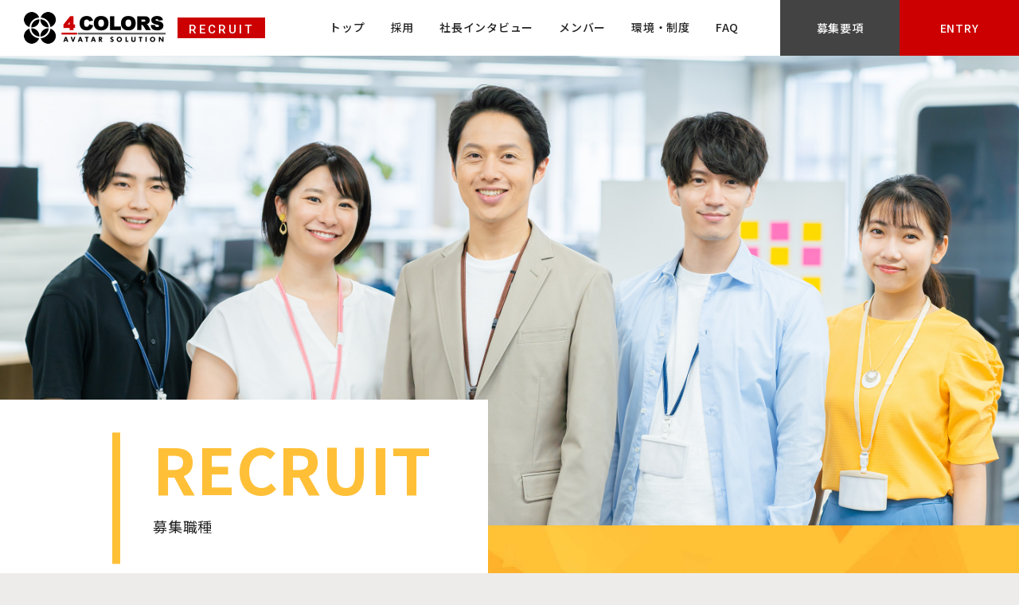

--- FILE ---
content_type: text/html; charset=UTF-8
request_url: https://www.4colors.jp/recruit/list/
body_size: 5819
content:

<!DOCTYPE html>
<html lang="ja">

<head>
	<meta charset="UTF-8">

	<title>採用 | 募集職種 | 株式会社4COLORS</title>

	<meta name="viewport" content="width=device-width, initial-scale=1">
	<meta name="description" content="" />
	<meta name="keywords" content="" />

	<!-- Google Tag Manager -->
<script>(function(w,d,s,l,i){w[l]=w[l]||[];w[l].push({'gtm.start':
new Date().getTime(),event:'gtm.js'});var f=d.getElementsByTagName(s)[0],
j=d.createElement(s),dl=l!='dataLayer'?'&l='+l:'';j.async=true;j.src=
'https://www.googletagmanager.com/gtm.js?id='+i+dl;f.parentNode.insertBefore(j,f);
})(window,document,'script','dataLayer','GTM-NRT4BQ4');</script>
<!-- End Google Tag Manager -->




<!-- meta -->
<meta name="description" content="4COLORSは3Dアバターや音声合成を使って、数分でインタラクティブ動画を簡単に制作できるクラウドアプリケーション「PIP-Maker」の開発・提供・運営を行っています。従来の動画ファイルよりも約1/10のサイズでモバイル端末でも負担をかけずに視聴することができます。eラーニングや営業支援として活用されています。" />
<meta name="keywords" content="株式会社4COLORS,アバター,HTML動画,音声合成,TTS,PIP-Maker,eラーニング,営業支援" />

<!-- favicon -->
<link rel="icon" href="/favicon.ico">

<!-- font -->
<link rel="preconnect" href="https://fonts.googleapis.com">
<link rel="preconnect" href="https://fonts.gstatic.com" crossorigin>
<link href="https://fonts.googleapis.com/css2?family=Noto+Sans+JP:wght@300;400;500;700;900&family=Roboto:wght@300;400;500;700&display=swap" rel="stylesheet">

<!-- css -->
<link rel="stylesheet" href="https://cdnjs.cloudflare.com/ajax/libs/slick-carousel/1.8.1/slick.min.css" />
<link rel="stylesheet" type="text/css" href="https://www.4colors.jp/dist/css/common.css?t=20251020171101">
<link rel="stylesheet" type="text/css" href="https://www.4colors.jp/dist/css/style.css?t=20250325140618">
<link rel="stylesheet" type="text/css" href="https://www.4colors.jp/dist/css/recruit.css?t=20251020174532">
<style>
@media (max-width: 1117px) {
  header#header #nav-menu ul li {
    width: 100%;
  }
  header#header #nav-menu ul li a {
    display: -webkit-box;
    display: -ms-flexbox;
    display: flex;
    -webkit-box-align: center;
        -ms-flex-align: center;
            align-items: center;
    -webkit-box-pack: center;
        -ms-flex-pack: center;
            justify-content: center;
    width: 100%;
    padding: 20px 0 !important;
  }
  header#header #nav-menu ul li:nth-last-child(2) a, header#header #nav-menu ul li:nth-last-child(1) a {
    width: 240px !important;
    height: 64px !important;
    margin: 0 auto;
  }
  header#header #nav-menu ul li:nth-last-child(2), header#header #nav-menu ul li:nth-last-child(1) {
    margin-top: 20px;
    border-bottom: none;
  }
  header#header #nav-menu ul li:nth-last-child(2) {
    margin-top: 40px;
    margin-left: 0 !important;
  }
}
</style>

<!-- Global site tag (gtag.js) - Google Analytics -->
<script async src="https://www.googletagmanager.com/gtag/js?id=UA-6473050-4"></script>
<script>
  window.dataLayer = window.dataLayer || [];
  function gtag(){dataLayer.push(arguments);}
  gtag('js', new Date());
  gtag('config', 'UA-6473050-4', {'linker': {'domains': ['www.pip-maker.com']}});
</script>

<!-- OGP -->
<meta property="og:title" content="株式会社4COLORS | Avatar Solution" />
<meta property="og:type" content="website" />
<meta property="og:url" content="https://www.4colors.jp/" />
<meta property="og:image" content="https://www.4colors.jp/dist/img/OGP/default-user-image.png" />
<meta property="og:site_name" content="株式会社4COLORS" />
<meta property="og:description" content="4COLORSは3Dアバターや音声合成を使って、数分でインタラクティブ動画を簡単に制作できるクラウドアプリケーション「PIP-Maker」の開発・提供・運営を行っています。従来の動画ファイルよりも約1/10のサイズでモバイル端末でも負担をかけずに視聴することができます。eラーニングや営業支援として活用されています。" />
<meta name="twitter:card" content="summary" />
<meta name="twitter:title" content="株式会社4COLORS | Avatar Solution" />
<meta name="twitter:description" content="4COLORSは3Dアバターや音声合成を使って、数分でインタラクティブ動画を簡単に制作できるクラウドアプリケーション「PIP-Maker」の開発・提供・運営を行っています。従来の動画ファイルよりも約1/10のサイズでモバイル端末でも負担をかけずに視聴することができます。eラーニングや営業支援として活用されています。" />
<meta name="twitter:image" content="https://www.4colors.jp/dist/img/OGP/default-user-image.png" /></head>

<body>
	
<style type="text/css">
/*■■■■■■■■■■■■■■■■■■■■■■■■■■■■■■■■■■■■■■■■

  recruit - page common element

■■■■■■■■■■■■■■■■■■■■■■■■■■■■■■■■■■■■■■■■*/
header#header {
  height: auto;
}
@media (max-width: 1117px) {
  header#header {
    height: 7rem;
  }
}
header#header .inner {
  -webkit-box-pack: start;
      -ms-flex-pack: start;
          justify-content: flex-start;
  padding-left: 30px;
  padding-right: 0;
}
@media (max-width: 767px) {
  header#header .inner {
    padding: 0;
  }
}
header#header .logo {
  margin-left: 0;
}
@media (max-width: 767px) {
  header#header .logo {
    width: 15rem;
  }
}
header#header .logo_side_test {
  display: -webkit-box;
  display: -ms-flexbox;
  display: flex;
  -webkit-box-align: center;
      -ms-flex-align: center;
          align-items: center;
  -webkit-box-pack: center;
      -ms-flex-pack: center;
          justify-content: center;
  width: 110px;
  height: 26px;
  padding-top: 0.2em;
  margin-left: 15px;
  background: #cc0000;
  font-family: "Roboto", sans-serif;
  font-size: 15px;
  font-weight: 500;
  letter-spacing: 0.2em;
  color: #fff;
}
@media (max-width: 767px) {
  header#header .logo_side_test {
    width: 100px;
    height: 24px;
    font-size: 13px;
  }
}
header#header #nav-menu {
  margin-left: auto;
}
header#header #nav-menu ul {
  -webkit-box-align: center;
      -ms-flex-align: center;
          align-items: center;
}
header#header #nav-menu ul li a {
  padding-bottom: 4px;
  font-size: 14px;
}
header#header #nav-menu ul li:nth-last-child(2) a, header#header #nav-menu ul li:nth-last-child(1) a {
  display: -webkit-box;
  display: -ms-flexbox;
  display: flex;
  -webkit-box-align: center;
      -ms-flex-align: center;
          align-items: center;
  -webkit-box-pack: center;
      -ms-flex-pack: center;
          justify-content: center;
  width: 150px;
  height: 70px;
  padding: 0;
  color: #fff;
}
header#header #nav-menu ul li:nth-last-child(2) a:before, header#header #nav-menu ul li:nth-last-child(1) a:before {
  height: 0.4rem;
}
header#header #nav-menu ul li:nth-last-child(2) {
  margin-left: 52px;
}
header#header #nav-menu ul li:nth-last-child(2) a {
  background: #434343;
}
header#header #nav-menu ul li:nth-last-child(1) {
  margin-left: 0;
}
header#header #nav-menu ul li:nth-last-child(1) a {
  background: #cc0000;
}
header#header #nav-menu ul li:nth-last-child(1) a:before {
  background: #434343;
}
@media (max-width: 1117px) {
  header#header #menu-toggle {
    margin-left: auto;
  }
}
</style>

<header id="header">
	<div class="inner">
		<h1 class="logo"><a href="https://www.4colors.jp/"><img src="https://www.4colors.jp/dist/img/common/logo.png" alt="株式会社4COLORS"></a>
		</h1>
		<span class="logo_side_test">RECRUIT</span>
		<button id="menu-toggle" class="sp">
			<span></span>
			<span></span>
			<span></span>
		</button>

		<nav id="nav-menu">
			<ul class="g-nav flex">
				<li><a href="https://www.4colors.jp/">トップ</a></li>
				<li><a href="https://www.4colors.jp/recruit/">採用</a></li>
        <li><a href="https://www.4colors.jp/recruit/interview">社長インタビュー</a></li>
				<li><a href="https://www.4colors.jp/recruit/member/">メンバー</a></li>
				<li><a href="https://www.4colors.jp/recruit/workplace/">環境・制度</a></li>
				<li><a href="https://www.4colors.jp/recruit/faq/">FAQ</a></li>
				<li><a href="https://www.4colors.jp/recruit/list/">募集要項</a></li>
				<li><a href="https://www.4colors.jp/recruit/entry/">ENTRY</a></li>
			</ul>
		</nav>
	</div>
</header>







	<main id="recruit-list">

		<div class="mainv-pt02 yellow">
			<div class="mainv-img">
				<img src="https://www.4colors.jp/dist/img/recruit/list/mainv.jpg" alt="">
			</div>
			<div class="mainv-card">
				<div class="page-title">
					<h1><span class="en">RECRUIT</span>募集職種</h1>
				</div>
				<!--<p class="page-desc"></p>-->
			</div>
			<div class="mainv-bar">
				<span>4COLORS AVATAR SOLUTION</span>
			</div>
		</div>

		<!--<section class="recruit-content-pt04 yellow animation fade-up" id="development">
			<div class="inner">
				<div class="content-img">
					<img src="https://www.4colors.jp/dist/img/recruit/list/list03.jpg" alt="">
				</div>
				<div class="content-txt">
					<span class="en-content-tittle">RECRUIT 01</span>
					<h2 class="content-tittle">プログラマー<br>Web系システムエンジニア</h2>
					<p>PIP-Maker&reg;や社内向けのシステム開発を行います。UXの追及はもちろん、セキュリティの強化や安定性の確保、最新技術の導入など、日々進化する世の中の技術やニーズにも対応できるように取り組んでいます。<br>
						※JavaScriptやphp、データベース、web周りのセキュリティ、インフラの基礎知識などをお持ちの方や、動画や音を扱える方も歓迎です。</p>
					<div class="more">
						<a href="https://www.4colors.jp/recruit/list/development">Read More</a>
					</div>
				</div>
			</div>
		</section>-->

    <section class="recruit-content-pt04 yellow animation fade-up">
			<div class="inner">
				<div class="content-img">
					<img src="https://www.4colors.jp/dist/img/recruit/list/list03.jpg" alt="">
				</div>
				<div class="content-txt">
					<span class="en-content-tittle">開発チーム</span>
					<h2 class="content-tittle">クラウドインフラエンジニア</h2>
					<p>急成長中の自社SaaS「PIP-Maker」を支える、Azureクラウドインフラの設計、構築、運用、改善まで幅広くお任せします。サービスの安定稼働とパフォーマンス向上をミッションとし、開発チームの中核としてご活躍いただく重要なポジションです。</p>
					<div class="more">
						<a href="https://www.4colors.jp/recruit/list/infrastructure">Read More</a>
					</div>
				</div>
			</div>
		</section>

    <section class="recruit-content-pt04 img-left purple animation fade-up">
			<div class="inner">
				<div class="content-img">
					<img src="https://www.4colors.jp/dist/img/recruit/list/list07.jpg" alt="">
				</div>
				<div class="content-txt">
					<span class="en-content-tittle">コーポレート</span>
					<h2 class="content-tittle">社内SE（情報システム担当）</h2>
					<p>急成長を続ける当社をITの力で支える、情報システム部門のコアメンバーを募集します。社内インフラの運用保守から、社員からの問い合わせ対応まで、幅広い業務を通じて、全社員が快適に働ける環境を構築することがミッションです。</p>
					<div class="more">
						<a href="https://www.4colors.jp/recruit/list/inhouse_engineer">Read More</a>
					</div>
				</div>
			</div>
		</section>

    <section class="recruit-content-pt04 purple animation fade-up">
			<div class="inner">
				<div class="content-img">
					<img src="https://www.4colors.jp/dist/img/recruit/list/list06.jpg" alt="">
				</div>
				<div class="content-txt">
					<span class="en-content-tittle">コーポレート</span>
					<h2 class="content-tittle">事務系総合職(人事/経理/法務)</h2>
					<p>急成長を続ける当社をバックオフィスから支える、コーポレート部門の中核メンバーを募集します。ご経験や適性に応じて、まずは以下のいずれかの領域から業務をお任せします。将来的には、組織の成長に合わせて専門性を高めたり、業務範囲を広げたりと、柔軟なキャリアを築くことが可能です。</p>
					<div class="more">
						<a href="https://www.4colors.jp/recruit/list/general">Read More</a>
					</div>
				</div>
			</div>
		</section>

    <section class="recruit-content-pt04 img-left blue animation fade-up">
			<div class="inner">
				<div class="content-img">
					<img src="https://www.4colors.jp/dist/img/recruit/list/list01.jpg" alt="">
				</div>
				<div class="content-txt">
					<span class="en-content-tittle">営業</span>
					<h2 class="content-tittle">営業アシスタント（パートナーセールス担当）</h2>
					<p>当社の事業成長の要である「パートナーセールス（代理店営業）」チームの専任アシスタントとして、サポート業務全般をお任せします。全国の販売代理店様との連携を円滑にし、営業担当がより戦略的な活動に集中できる環境を整える、非常に重要なポジションです。</p>
					<div class="more">
						<a href="https://www.4colors.jp/recruit/list/sales_assistant">Read More</a>
					</div>
				</div>
			</div>
		</section>

    <section class="recruit-content-pt04 blue animation fade-up">
			<div class="inner">
				<div class="content-img">
					<img src="https://www.4colors.jp/dist/img/recruit/list/list001.jpg" alt="">
				</div>
				<div class="content-txt">
					<span class="en-content-tittle">営業</span>
					<h2 class="content-tittle">法人営業（代理店営業）</h2>
					<p>特許技術を強みとする自社SaaS「PIP-Maker」の価値を、未来のお客様へ届ける営業チームのコアメンバーを募集します。ご希望や適性に応じて、以下のいずれかの業務をお任せします。</p>
					<div class="more">
						<a href="https://www.4colors.jp/recruit/list/corporate_sales">Read More</a>
					</div>
				</div>
			</div>
		</section>

    <section class="recruit-content-pt04 img-left blue animation fade-up">
			<div class="inner">
				<div class="content-img">
					<img src="https://www.4colors.jp/dist/img/recruit/list/list002.jpg" alt="">
				</div>
				<div class="content-txt">
					<span class="en-content-tittle">営業</span>
					<h2 class="content-tittle">営業マネージャー</h2>
					<p>特許技術を強みとする自社SaaS「PIP-Maker」の市場拡大を牽引する営業部門のトップとして、営業戦略の策定から実行、組織マネジメントまでを統括していただきます。急成長する事業のエンジンとなる、強い営業組織を創り上げる、経営に直結した重要なポジションです。</p>
					<div class="more">
						<a href="https://www.4colors.jp/recruit/list/sales_manager">Read More</a>
					</div>
				</div>
			</div>
		</section>

    <section class="recruit-content-pt04 green animation fade-up">
			<div class="inner">
				<div class="content-img">
					<img src="https://www.4colors.jp/dist/img/recruit/list/list006.jpg" alt="">
				</div>
				<div class="content-txt">
					<span class="en-content-tittle">カスタマーサクセス</span>
					<h2 class="content-tittle">カスタマーサクセスマネージャー</h2>
					<p>当社の事業成長の根幹を担うカスタマーサクセス部門の責任者として、顧客の成功体験を最大化し、事業の継続的な成長（LTV向上・解約率低減）を実現することがミッションです。20名程のチームを率い、戦略立案から実行、組織構築までを統括する、経営に直結した重要なポジションです。</p>
					<div class="more">
						<a href="https://www.4colors.jp/recruit/list/customer_success">Read More</a>
					</div>
				</div>
			</div>
		</section>

    <section class="recruit-content-pt04 img-left orange animation fade-up">
			<div class="inner">
				<div class="content-img">
					<img src="https://www.4colors.jp/dist/img/recruit/list/list003.jpg" alt="">
				</div>
				<div class="content-txt">
					<span class="en-content-tittle">マーケティング</span>
					<h2 class="content-tittle">マーケティングマネージャー</h2>
					<p>急成長中の自社SaaS「PIP-Maker」の事業成長をさらに加速させるため、マーケティング組織のトップとして、戦略立案から実行、チームマネジメントまで、マーケティング活動のすべてを統括していただきます。経営層とダイレクトに連携し、事業の未来を創る重要なポジションです。</p>
					<div class="more">
						<a href="https://www.4colors.jp/recruit/list/marketing_manager">Read More</a>
					</div>
				</div>
			</div>
		</section>


    <section class="recruit-content-pt04 yellow animation fade-up">
			<div class="inner">
				<div class="content-img">
					<img src="https://www.4colors.jp/dist/img/recruit/list/list03.jpg" alt="">
				</div>
				<div class="content-txt">
					<span class="en-content-tittle">開発チーム</span>
					<h2 class="content-tittle">技術企画リサーチャー</h2>
					<p>自社製品の価値向上と未来のプロダクト創出のため、技術的なリサーチと企画を推進するポジションです。<br>開発部門と連携しながら、新しい技術の可能性を探り、事業の成長を技術面からリードしていただきます。</p>
					<div class="more">
						<a href="https://www.4colors.jp/recruit/list/technology_researcher">Read More</a>
					</div>
				</div>
			</div>
		</section>
		
		<section class="recruit-content-pt04 img-left yellow animation fade-up">
			<div class="inner">
				<div class="content-img">
					<img src="https://www.4colors.jp/dist/img/recruit/list/list05.jpg" alt="">
				</div>
				<div class="content-txt">
					<span class="en-content-tittle">開発チーム</span>
					<h2 class="content-tittle">バックエンドエンジニア</h2>
					<p>特許技術を強みとし、700社以上のお客様にご利用いただいている自社SaaS「PIP-Maker」のさらなる価値向上のため、バックエンド開発の中核を担っていただきます。新機能の設計・開発から既存機能の改善、安定稼働を支える品質向上まで、プロダクトの根幹を支える重要なポジションです。</p>
					<div class="more">
						<a href="https://www.4colors.jp/recruit/list/backend">Read More</a>
					</div>
				</div>
			</div>
		</section>

    <section class="recruit-content-pt04 yellow animation fade-up">
			<div class="inner">
				<div class="content-img">
					<img src="https://www.4colors.jp/dist/img/recruit/list/list004.jpg" alt="">
				</div>
				<div class="content-txt">
					<span class="en-content-tittle">開発チーム</span>
					<h2 class="content-tittle">フロントエンドエンジニア</h2>
					<p>700社以上のお客様にご利用いただいている自社SaaS「PIP-Maker」のユーザー体験を向上させるため、フロントエンド開発の中核を担っていただきます。ユーザーが直接触れる画面や動画プレイヤーのUI/UX設計から実装、品質向上まで、プロダクトの「顔」となる部分を創り上げる、やりがいの大きいポジションです。</p>
					<div class="more">
						<a href="https://www.4colors.jp/recruit/list/frontend">Read More</a>
					</div>
				</div>
			</div>
		</section>






	</main>

	
<div id="page-top" class="scroll_none"></div>

<footer id="footer">
	<div class="inner">
		<div class="logo"><img src="https://www.4colors.jp/dist/img/common/logo-wh.png" alt="株式会社4COLORS"></div>
		<nav class="footer-nav">
			<ul class="flex">
				<li><a href="https://www.4colors.jp/">トップ</a></li>
				<li><a href="https://www.4colors.jp/overview/">会社概要</a></li>
				<li><a href="https://www.4colors.jp/vision/">ビジョン</a></li>
				<li><a href="https://www.4colors.jp/business/">事業</a></li>
				<li><a href="https://www.4colors.jp/pip-maker/">データで見るPIP-Maker</a></li>
			</ul>
			<ul class="flex">
        <li><a href="https://www.4colors.jp/recruit/interview">社長インタビュー</a></li>
				<li><a href="https://www.4colors.jp/recruit/">採用</a></li>
				<li><a href="https://www.4colors.jp/recruit/member/">メンバー</a></li>
				<li><a href="https://www.4colors.jp/recruit/workplace/">環境・制度</a></li>
				<li><a href="https://www.4colors.jp/recruit/faq/">FAQ</a></li>
				<li><a href="https://www.4colors.jp/recruit/list/">募集要項</a></li>
				<li><a href="https://www.4colors.jp/recruit/entry/">ENTRY</a></li>
			</ul>
			<ul class="flex">
				<li><a href="https://www.4colors.jp/contact/">お問い合わせ</a></li>
				<li><a href="https://www.4colors.jp/press/">プレスリリース</a></li>
				<li><a href="https://www.4colors.jp/privacy/">プライバシーポリシー</a></li>
				<li><a href="https://www.4colors.jp/security/">情報セキュリティ方針</a></li>
				<li><a href="https://www.pip-maker.com/" target="_blank">PIP-Maker&reg;製品情報</a></li>
			</ul>
		</nav>
		<div class="copyright">© 2025 4COLORS Co., Ltd. All Rights Reserved.</div>
	</div>
</footer>

<!-- js -->
<script src="//cdnjs.cloudflare.com/ajax/libs/picturefill/3.0.2/picturefill.js"></script>
<script src="//ajax.googleapis.com/ajax/libs/jquery/3.5.1/jquery.min.js"></script>
<script src="//cdnjs.cloudflare.com/ajax/libs/slick-carousel/1.8.1/slick.min.js"></script>
<script src="https://www.4colors.jp/dist/js/ofi.min.js"></script>
<script src="https://www.4colors.jp/dist/js/script.js?ver=20220630"></script>
</body>

</html>


--- FILE ---
content_type: text/css
request_url: https://www.4colors.jp/dist/css/common.css?t=20251020171101
body_size: 4722
content:
@charset "UTF-8";
/*mediaquery*/
/*mixin*/
/* Font系 */
/*-----------------------
reset
-----------------------*/
html, body, div, span, applet, object, iframe, blockquote, pre, a, abbr, acronym, address, big, cite, code, del, dfn, em, img, ins, kbd, q, s, samp, small, strike, strong, sub, sup, tt, var, b, u, i, center, dl, dt, dd, ol, ul, li, fieldset, form, label, legend, table, caption, tbody, tfoot, thead, tr, th, td, article, aside, canvas, details, embed, figure, figcaption, footer, header, hgroup, menu, nav, output, ruby, section, summary, time, mark, audio, video {
  margin: 0;
  padding: 0;
  border: 0;
}

table {
  border-collapse: collapse;
  border-spacing: 0;
}

caption, th, td {
  text-align: left;
  vertical-align: middle;
  font-weight: 200;
}

q::before, q::after, blockquote::before, blockquote::after {
  content: "";
  content: none;
}

a {
  display: inline-block;
}

a img {
  border: none;
}

img {
  vertical-align: bottom;
  max-width: 100%;
}

ul {
  list-style: none;
}

article, aside, details, figcaption, figure, footer, header, hgroup, menu, nav, section, summary {
  display: block;
}

a {
  color: #212121;
  text-decoration: none;
}

a:link {
  color: #212121;
}

a:active {
  color: #212121;
}

a:visited {
  color: #212121;
}

a:hover {
  cursor: pointer;
}

p {
  margin: 0;
}

input, button, textarea, select {
  margin: 0;
  padding: 0;
  background: none;
  border: none;
  border-radius: 0;
  outline: none;
  -webkit-appearance: none;
  -moz-appearance: none;
  appearance: none;
}

*:focus {
  outline: none;
}

*, *:before, *:after {
  -webkit-box-sizing: border-box;
  -o-box-sizing: border-box;
  -ms-box-sizing: border-box;
  box-sizing: border-box;
}

/*-----------------------
common
-----------------------*/
html {
  font-size: 62.5%;
  line-height: 1;
  margin-top: 0 !important;
}

body {
  width: 100%;
  min-width: 110rem;
  position: relative;
  color: #212121;
  font-size: 1.5rem;
  font-weight: normal;
  letter-spacing: 0.05em;
  line-height: 1.6;
  font-family: 'Noto Sans JP', sans-serif;
}

body > img.ref {
  position: absolute;
  bottom: 0;
  left: 0;
}

main {
  display: block;
  margin-top: 7rem;
  padding-bottom: 5rem;
  overflow-x: hidden;
}

.inner {
  width: 100%;
  max-width: 110rem;
  margin: 0 auto;
}

.sp {
  display: none;
}

.tab {
  display: none;
}

.clearfix {
  overflow: hidden;
}

.fL {
  float: left;
}

.fR {
  float: right;
}

.flex {
  display: -webkit-box;
  display: -ms-flexbox;
  display: flex;
}

.center {
  text-align: center;
}

.right {
  text-align: right;
}

.left {
  text-align: left;
}

.mT20 {
  margin-top: 2rem;
}

.mT40 {
  margin-top: 4rem;
}

.mT60 {
  margin-top: 6rem;
}

.mT80 {
  margin-top: 8rem;
}

.mB20 {
  margin-bottom: 2rem;
}

.mB40 {
  margin-bottom: 4rem;
}

.mB60 {
  margin-bottom: 6rem;
}

.mB80 {
  margin-bottom: 8rem;
}

.Bebas {
  font-family: 'Bebas Neue', cursive;
}

.Roboto {
  font-family: 'Roboto', sans-serif;
}

.fade-up {
  -webkit-transform: translateY(5rem);
          transform: translateY(5rem);
  opacity: 0;
  -webkit-transition: 1s;
  transition: 1s;
}

.fade-up.anime-on {
  -webkit-transform: translateY(0);
          transform: translateY(0);
  opacity: 1;
}

.scroll_none {
  display: none;
}

.scroll_block {
  display: block;
}

.btn-white,
.btn-red,
.btn-red02 {
  text-align: center;
}

.btn-white a,
.btn-red a,
.btn-red02 a {
  display: inline-block;
  min-width: 34.6rem;
  padding: 1.7rem 5rem 1.7rem 2.4rem;
  border: 0.1rem solid #fff;
  text-align: left;
  color: #fff;
  font-family: 'Roboto', sans-serif;
  font-size: 2.4rem;
  font-weight: bold;
  line-height: 1.2;
  overflow: hidden;
  position: relative;
}

.btn-white a::before,
.btn-red a::before,
.btn-red02 a::before {
  content: '';
  width: 120%;
  height: 100%;
  background: currentcolor;
  position: absolute;
  top: 0;
  left: 0;
  -webkit-transform: translateX(-100%);
          transform: translateX(-100%);
}

.btn-white a::after,
.btn-red a::after,
.btn-red02 a::after {
  content: '';
  width: 2rem;
  height: 2rem;
  border-right: .5rem solid currentcolor;
  border-bottom: .5rem solid currentcolor;
  position: absolute;
  top: 50%;
  right: 2rem;
  -webkit-transform: translateY(-50%) rotate(-45deg);
          transform: translateY(-50%) rotate(-45deg);
}

.btn-white a:hover::before,
.btn-red a:hover::before,
.btn-red02 a:hover::before {
  -webkit-transform: translateX(100%);
          transform: translateX(100%);
  -webkit-transition: 1s;
  transition: 1s;
  -webkit-transition-timing-function: ease-in-out;
          transition-timing-function: ease-in-out;
}

.btn-white a.coming-soon::before,
.btn-red a.coming-soon::before,
.btn-red02 a.coming-soon::before {
  content: none;
}

.btn-red a {
  border: 0.1rem solid #cf1111;
  background: #cf1111;
}

.btn-red02 a {
  border: 0.1rem solid #cf1111;
  color: #cf1111;
}

.mainv-pt01 {
  height: 63.5rem;
  max-height: 100vh;
  margin-top: -4.4rem;
  margin-bottom: 14rem;
}

.mainv-pt01 .inner {
  height: 100%;
  padding-top: 17rem;
  position: relative;
}

.mainv-pt01 .mainv-img {
  width: 85%;
  position: absolute;
  right: 21.4%;
  bottom: 0;
  z-index: 4;
}

.mainv-pt01 .mainv-img::before {
  content: '';
  width: 31rem;
  height: 100%;
  background: #cf1111;
  position: absolute;
  top: 14rem;
  right: 51%;
  z-index: -1;
  -webkit-transform: skewX(-32deg);
          transform: skewX(-32deg);
  -webkit-transform-origin: top right;
          transform-origin: top right;
}

.mainv-pt01 .page-title {
  text-align: right;
  color: #000;
  position: relative;
  z-index: 5;
}

.mainv-pt01 .page-title .num {
  font-family: 'Roboto', sans-serif;
  font-size: 1.8rem;
  font-weight: bold;
  display: -webkit-box;
  display: -ms-flexbox;
  display: flex;
  -webkit-box-align: center;
      -ms-flex-align: center;
          align-items: center;
  -webkit-box-pack: end;
      -ms-flex-pack: end;
          justify-content: flex-end;
}

.mainv-pt01 .page-title .num::before {
  content: '';
  width: 10rem;
  height: .1rem;
  margin-right: 2rem;
  background: currentcolor;
}

.mainv-pt01 .page-title h1 {
  margin-top: 8rem;
  margin-bottom: 8rem;
  font-weight: 500;
  font-size: 2rem;
}

.mainv-pt01 .page-title h1 .en {
  display: block;
  margin-bottom: 4rem;
  font-family: 'Roboto', sans-serif;
  font-size: 10rem;
  font-weight: bold;
  line-height: .8;
}

.mainv-pt01 .page-desc {
  max-width: 48rem;
  margin-left: auto;
  color: #939393;
  line-height: 2.5;
  position: relative;
  z-index: 5;
}

.mainv-pt01.animation .mainv-img::before {
  height: 0;
  -webkit-transition: .3s;
  transition: .3s;
  -webkit-transition-delay: .5s;
          transition-delay: .5s;
}

.mainv-pt01.animation.anime-on .mainv-img::before {
  height: 100%;
}

.mainv-pt02 {
  margin-bottom: 34rem;
  position: relative;
}

.mainv-pt02 .mainv-img {
  width: 100%;
  height: 59rem;
  pointer-events: none;
}

.mainv-pt02 .mainv-img img {
  width: 100%;
  height: 100%;
  -o-object-fit: cover;
     object-fit: cover;
  font-family: 'object-fit: cover;';
}

.mainv-pt02 .mainv-img iframe {
  width: 100%;
  height: 100%;
}

.mainv-pt02 .mainv-img video {
  width: 100%;
  height: 100%;
}

.mainv-pt02 .mainv-card {
  min-width: 47.9%;
  padding: 4.5rem 4.3%;
  padding-left: 15vw;
  background: #fff;
  position: absolute;
  bottom: -9rem;
  left: 0;
  z-index: 10;
}

.mainv-pt02 .mainv-card::before {
  content: '';
  width: 1rem;
  height: 66.67%;
  background: #00a8ff;
  position: absolute;
  top: 50%;
  left: 11vw;
  -webkit-transform: translateY(-50%);
          transform: translateY(-50%);
}

.mainv-pt02 .mainv-card .page-title h1 {
  margin-top: 0;
  margin-bottom: 3rem;
  font-size: 1.8rem;
  font-weight: normal;
}

.mainv-pt02 .mainv-card .page-title h1 .en {
  display: block;
  margin-bottom: 2rem;
  font-size: 8rem;
  font-weight: bold;
  line-height: 1;
  color: #00a8ff;
}

.mainv-pt02 .mainv-card .page-desc {
  color: #939393;
}

.mainv-pt02 .mainv-bar {
  width: 69.4%;
  height: 18rem;
  padding-right: 8.3%;
  padding-bottom: 5rem;
  background: url(../img/common/color-bar-blue.jpg) no-repeat right center/cover;
  color: #fff;
  font-family: 'Roboto', sans-serif;
  font-size: 1.5rem;
  font-weight: 300;
  letter-spacing: .2em;
  display: -webkit-box;
  display: -ms-flexbox;
  display: flex;
  -webkit-box-orient: vertical;
  -webkit-box-direction: normal;
      -ms-flex-direction: column;
          flex-direction: column;
  -webkit-box-align: end;
      -ms-flex-align: end;
          align-items: flex-end;
  -webkit-box-pack: end;
      -ms-flex-pack: end;
          justify-content: flex-end;
  position: absolute;
  right: 0;
  top: 100%;
  z-index: 5;
}

.mainv-pt02.orange .mainv-card::before {
  background: #ff7d30;
}

.mainv-pt02.orange .mainv-card .page-title h1 .en {
  color: #ff7d30;
}

.mainv-pt02.orange .mainv-bar {
  background: url(../img/common/color-bar-orange.jpg) no-repeat right center/cover;
}

.mainv-pt02.purple .mainv-card::before {
  background: #6e5bff;
}

.mainv-pt02.purple .mainv-card .page-title h1 .en {
  color: #6e5bff;
}

.mainv-pt02.purple .mainv-bar {
  background: url(../img/common/color-bar-purple.jpg) no-repeat right center/cover;
}

.mainv-pt02.yellow .mainv-card::before {
  background: #ffc038;
}

.mainv-pt02.yellow .mainv-card .page-title h1 .en {
  color: #ffc038;
}

.mainv-pt02.yellow .mainv-bar {
  background: url(../img/common/color-bar-yellow.jpg) no-repeat right center/cover;
}

.content-pt01 {
  min-height: 68rem;
  margin-top: 5rem;
  margin-bottom: 11rem;
  padding-top: 9rem;
  overflow-x: hidden;
}

.content-pt01 .inner {
  display: -webkit-box;
  display: -ms-flexbox;
  display: flex;
  -webkit-box-orient: horizontal;
  -webkit-box-direction: reverse;
      -ms-flex-direction: row-reverse;
          flex-direction: row-reverse;
  -webkit-box-pack: justify;
      -ms-flex-pack: justify;
          justify-content: space-between;
}

.content-pt01 .content-img {
  width: 52.8%;
  margin-right: -6rem;
  position: relative;
}

.content-pt01 .content-img::before {
  content: '';
  width: 31rem;
  height: 68rem;
  background: #cf1111;
  position: absolute;
  top: -9rem;
  right: -48%;
  z-index: -1;
  -webkit-transform: skewX(-32deg);
          transform: skewX(-32deg);
  -webkit-transform-origin: top right;
          transform-origin: top right;
}

.content-pt01 .content-txt {
  width: 45.5%;
  color: #212121;
  font-weight: 300;
}

.content-pt01 .content-txt .content-title {
  margin-top: 9rem;
  margin-bottom: 4rem;
  padding-bottom: 4rem;
  border-bottom: 0.1rem solid #cf1111;
}

.content-pt01 .content-txt .content-title h2 {
  margin-top: 0;
  margin-bottom: 0;
  color: #212121;
  font-size: 2.6rem;
  font-weight: 500;
  letter-spacing: -.03em;
}

.content-pt01.img-left .inner {
  -webkit-box-orient: horizontal;
  -webkit-box-direction: normal;
      -ms-flex-direction: row;
          flex-direction: row;
}

.content-pt01.img-left .content-img {
  margin-right: 0;
  margin-left: -6rem;
}

.content-pt01.img-left .content-img::before {
  right: 22%;
}

.content-pt01.img-left .content-txt .content-title {
  margin-top: -5rem;
}

.content-pt01.animation .content-img::before {
  height: 0;
  -webkit-transition: .3s;
  transition: .3s;
  -webkit-transition-delay: .5s;
          transition-delay: .5s;
}

.content-pt01.animation.anime-on .content-img::before {
  height: 68rem;
}

/*==================================================
 * Tags
 *================================================*/
/**
 * img
 */
img {
  height: auto;
  max-width: 100%;
}

/**
 * a
 */
a {
  -webkit-transition: .3s;
  transition: .3s;
}

/**
 * blockquote
 */
blockquote {
  font-size: 100%;
}

/**
 * media
 */
embed,
iframe,
video,
object {
  max-width: 100%;
}

#header {
  width: 100%;
  height: 7rem;
  background: #fff;
  display: -webkit-box;
  display: -ms-flexbox;
  display: flex;
  -webkit-box-align: center;
      -ms-flex-align: center;
          align-items: center;
  position: fixed;
  top: 0;
  left: 0;
  z-index: 999;
}

#header .inner {
  max-width: none;
  padding-left: 5rem;
  padding-right: 3rem;
  display: -webkit-box;
  display: -ms-flexbox;
  display: flex;
  -webkit-box-pack: justify;
      -ms-flex-pack: justify;
          justify-content: space-between;
  -webkit-box-align: center;
      -ms-flex-align: center;
          align-items: center;
}

#header .logo {
  width: 17.8rem;
  margin: 0;
  margin-left: 5px;
}

#header .logo a {
  display: block;
}

#header .logo img {
  display: block;
  width: 100%;
}

#header #nav-menu {
  font-size: 1.6rem;
  font-weight: 500;
}

#header #nav-menu ul li {
  margin-left: 2em;
}

#header #nav-menu ul li a {
  padding-bottom: 1rem;
  position: relative;
}

#header #nav-menu ul li a::before {
  content: '';
  position: absolute;
  bottom: 0;
  left: 0;
  width: 100%;
  height: .2rem;
  background: #cf1111;
  -webkit-transition: -webkit-transform 0.4s 0.15s cubic-bezier(0.19, 1, 0.22, 1);
  transition: -webkit-transform 0.4s 0.15s cubic-bezier(0.19, 1, 0.22, 1);
  transition: transform 0.4s 0.15s cubic-bezier(0.19, 1, 0.22, 1);
  transition: transform 0.4s 0.15s cubic-bezier(0.19, 1, 0.22, 1), -webkit-transform 0.4s 0.15s cubic-bezier(0.19, 1, 0.22, 1);
  -webkit-transform: scaleX(0);
          transform: scaleX(0);
  -webkit-transform-origin: right;
          transform-origin: right;
}

#header #nav-menu ul li a[href]:hover::before {
  -webkit-transform: scaleX(1);
          transform: scaleX(1);
  -webkit-transform-origin: left;
          transform-origin: left;
  -webkit-transition-delay: 0s;
          transition-delay: 0s;
}

#footer {
  padding: 6rem 0 4rem;
  background: #171717;
  color: #fff;
}

#footer .logo {
  max-width: 20rem;
}

#footer .footer-nav {
  margin: 4rem auto 2rem;
  font-size: 1.4rem;
  font-weight: 500;
  line-height: 1;
}

#footer .footer-nav ul {
  -webkit-box-align: center;
      -ms-flex-align: center;
          align-items: center;
}

#footer .footer-nav ul li {
  margin-right: 2em;
  margin-bottom: 2em;
}

#footer .footer-nav ul li a {
  color: #fff;
}

#footer .footer-nav ul li a[href]:hover {
  opacity: .6;
  text-decoration: underline;
}

#footer .copyright {
  color: #b5b5b6;
  font-size: 1.2rem;
  font-weight: 300;
  line-height: 1;
}

#page-top {
  width: 5rem;
  height: 5rem;
  position: fixed;
  bottom: 4rem;
  right: 5rem;
  z-index: 99;
  background: #7d7d7d;
}

#page-top::before {
  content: '';
  width: 2rem;
  height: 2rem;
  border-bottom: 0.2rem solid #fff;
  border-right: 0.2rem solid #fff;
  position: absolute;
  top: 60%;
  left: 50%;
  -webkit-transform: translate(-50%, -50%) rotate(-135deg);
          transform: translate(-50%, -50%) rotate(-135deg);
}

@media (max-width: 1117px) {
  body {
    min-width: auto;
    font-size: 4vw;
  }
  .inner {
    width: 96%;
  }
  .sp {
    display: block;
  }
  .tab {
    display: none;
  }
  .pc {
    display: none;
  }
  .btn-white a,
  .btn-red a,
  .btn-red02 a {
    width: 80vw;
    min-width: auto;
    padding: 1.2em 3rem 1.2em 1.2em;
    font-size: 4.5vw;
  }
  .btn-white a::before,
  .btn-red a::before,
  .btn-red02 a::before {
    content: none;
  }
  .btn-white a::after,
  .btn-red a::after,
  .btn-red02 a::after {
    width: 1.5rem;
    height: 1.5rem;
    border-right: .3rem solid currentcolor;
    border-bottom: .3rem solid currentcolor;
    right: 1.5rem;
  }
  .mainv-pt01 {
    height: auto;
    min-height: 78vh;
    margin-top: -5rem;
    margin-bottom: 14vw;
    overflow-x: hidden;
    /* IE11 */
  }

 #vision .mainv-pt01{
  min-height: 124vh;
 }

  .mainv-pt01 .inner {
    padding-top: 30vw;
  }
  .mainv-pt01 .mainv-img {
    width: 100%;
    right: 0;
    bottom: auto;
    top: 4.4rem;
  }
  .mainv-pt01 .mainv-img::before {
    width: 30vw;
    top: 10vw;
  }
  .mainv-pt01 .page-title .num {
    font-size: 4.5vw;
  }
  .mainv-pt01 .page-title .num::before {
    display: none;
  }
  .mainv-pt01 .page-title h1 {
    text-shadow: 0 0 5px #fff;
    margin-top: 6vw;
    margin-bottom: 8vw;
    font-size: 5vw;
  }
  .mainv-pt01 .page-title h1 .en {
    margin-bottom: 5vw;
    font-size: 11vw;
  }
  .mainv-pt01 .page-desc {
    max-width: 85vw;
    margin-top: 20vw;
    line-height: 1.5;
  }

  .mainv-pt01 .desc-vision {
    max-width: 85vw;
    margin-top: 20vw;
    line-height: 1.5;
    font-size: min(4vw,20px) !important;
  }
  .mainv-pt02 {
    margin-bottom: 50vw;
  }
  .mainv-pt02 .mainv-img {
    height: 50vw;
  }
  .mainv-pt02 video.mainv-img {
    margin-bottom: -2vw;
  }
  .mainv-pt02 .mainv-card {
    width: 90vw;
    padding: 3.1vw 4.3vw;
    padding-left: 11vw;
    bottom: auto;
    top: 80%;
  }
  .mainv-pt02 .mainv-card::before {
    width: .7rem;
    left: 5vw;
  }
  .mainv-pt02 .mainv-card .page-title h1 {
    margin-bottom: 1em;
    font-size: 5vw;
  }
  .mainv-pt02 .mainv-card .page-title h1 .en {
    margin-bottom: 3vw;
    font-size: 10vw;
  }
  .mainv-pt02 .mainv-bar {
    width: 90vw;
    height: 40vw;
    padding-right: 3vw;
    padding-bottom: 3vw;
    font-size: 3.5vw;
  }
  .content-pt01 {
    min-height: auto;
    margin-top: 10vw;
    margin-bottom: 20vw;
    padding-top: 10vw;
  }
  .content-pt01 .inner {
    -webkit-box-orient: vertical;
    -webkit-box-direction: normal;
        -ms-flex-direction: column;
            flex-direction: column;
    /* IE11 */
  }
  .content-pt01 .content-img {
    width: 100%;
    margin-right: 0;
    margin-bottom: 10vw;
  }
  .content-pt01 .content-img::before {
    width: 30vw;
    height: calc(100% + 20vw);
    top: -10vw;
    right: -15vw;
    z-index: -1;
  }
  .content-pt01 .content-txt {
    width: 100%;
  }
  .content-pt01 .content-txt .content-title {
    margin-top: 0;
    margin-bottom: 5vw;
    padding-bottom: 5vw;
  }
  .content-pt01 .content-txt .content-title h2 {
    font-size: 5vw;
  }
  .content-pt01.img-left .inner {
    -webkit-box-orient: vertical;
    -webkit-box-direction: normal;
        -ms-flex-direction: column;
            flex-direction: column;
  }
  .content-pt01.img-left .content-img {
    margin-left: 0;
  }
  .content-pt01.img-left .content-img::before {
    right: 15vw;
  }
  .content-pt01.img-left .content-txt .content-title {
    margin-top: 0;
  }
  .content-pt01.animation.anime-on .content-img::before {
    height: calc(100% + 20vw);
  }
  #header {
    min-width: auto;
  }
  #header .inner {
    width: 96%;
    padding: 0;
  }
  #header #menu-toggle {
    display: block;
    width: 5rem;
    height: 5rem;
    position: relative;
    z-index: 999;
    cursor: pointer;
    /* IE11 */
  }
  #header #menu-toggle span {
    width: 66.7%;
    height: 2px;
    background: #000;
    display: block;
    position: absolute;
    top: 50%;
    left: 50%;
    -webkit-transform: translateX(-50%);
            transform: translateX(-50%);
    -webkit-transition: .3s;
    transition: .3s;
    pointer-events: none;
  }
  #header #menu-toggle span:first-child {
    top: calc(50% - 1rem);
  }
  #header #menu-toggle span:last-child {
    top: calc(50% + 1rem);
  }
  #header #menu-toggle.menu-open span:first-child {
    top: 50%;
    -webkit-transform: translateX(-50%) rotate(45deg);
            transform: translateX(-50%) rotate(45deg);
  }
  #header #menu-toggle.menu-open span:nth-child(2) {
    background: transparent;
  }
  #header #menu-toggle.menu-open span:last-child {
    top: 50%;
    -webkit-transform: translateX(-50%) rotate(-45deg);
            transform: translateX(-50%) rotate(-45deg);
  }
  #header #nav-menu {
    width: 100%;
    height: calc(100vh - 7rem);
    padding: 4vw;
    background: #fff;
    font-size: 1.4rem;
    position: absolute;
    top: 100%;
    left: 0;
    opacity: 0;
    visibility: hidden;
    overflow-y: auto;
    -webkit-transform: translateY(-5rem);
            transform: translateY(-5rem);
    -webkit-transition: .5s;
    transition: .5s;
  }
  #header #nav-menu ul {
    -webkit-box-orient: vertical;
    -webkit-box-direction: normal;
        -ms-flex-direction: column;
            flex-direction: column;
  }
  #header #nav-menu ul li {
    margin-left: 0;
    border-bottom: 0.1rem solid #b5b5b6;
  }
  #header #nav-menu ul li a {
    display: block;
    padding: 1rem;
  }
  #header #nav-menu.menu-open {
    opacity: 1;
    visibility: visible;
    -webkit-transform: translateY(0);
            transform: translateY(0);
  }
}

@media (min-width: 768px) and (max-width: 1117px) {
  .tab {
    display: block;
  }
  .pc {
    display: block;
  }
}

@media all and (max-width: 1117px) and (-ms-high-contrast: none) {
  .mainv-pt01 {
    min-height: 88vw;
  }
  .content-pt01 .inner {
    display: block;
  }
  #header #menu-toggle {
    position: absolute;
    top: 50%;
    right: 2%;
    -webkit-transform: translateY(-50%);
            transform: translateY(-50%);
  }
}

@media (max-width: 949px) {
  #footer {
    padding: 6rem 0 4rem;
  }
  #footer .inner {
    width: 96%;
  }
  #footer .logo {
    margin: 0 auto;
  }
  #footer .footer-nav ul {
    -webkit-box-orient: vertical;
    -webkit-box-direction: normal;
        -ms-flex-direction: column;
            flex-direction: column;
    -webkit-box-align: start;
        -ms-flex-align: start;
            align-items: flex-start;
  }
  #footer .footer-nav ul li {
    margin-right: 0;
    margin-bottom: 1em;
  }
  #page-top {
    bottom: 2rem;
    right: 2rem;
  }
  .mainv-pt01 .page-title {
 margin-top: 18vw;
}
}

@media (max-width: 640px) {

    #vision .mainv-pt01 {
        min-height: 80vh;
    }

    .mainv-pt01 {
        min-height: 48vh;
    }
}

/*# sourceMappingURL=maps/common.css.map */


--- FILE ---
content_type: text/css
request_url: https://www.4colors.jp/dist/css/style.css?t=20250325140618
body_size: 4742
content:
@charset "UTF-8";
/*mediaquery*/
/*mixin*/
/* Font系 */
/*
top
*/
#top .mainv {
  width: 100%;
  height: 55.8vw;
  position: relative;
}

#top .mainv .movie-wrap {
  width: 100%;
  height: 100%;
  position: absolute;
  top: 0;
  left: 0;
  pointer-events: none;
}

#top .mainv .movie-wrap::after {
  content: '';
  width: 100%;
  height: 100%;
  background: rgba(0, 0, 0, .1);
  position: absolute;
  top: 0;
  left: 0;
  z-index: 1;
}

#top .mainv .movie-wrap iframe {
  width: 100%;
  height: 100%;
}

#top .mainv .movie-wrap video {
  width: 100%;
  height: 100%;
}

#top .mainv .inner {
  height: 100%;
  max-width: none;
  display: -webkit-box;
  display: -ms-flexbox;
  display: flex;
  -webkit-box-align: end;
      -ms-flex-align: end;
          align-items: flex-end;
  z-index: 5;
}

#top .mainv .mainv-txt {
  color: #fff;
  font-weight: bold;
  font-size: 7rem;
  line-height: 1.1;
  text-align: left;
  position: absolute;
  bottom: 3vw;
  left: 3vw;
  text-shadow: 1px 1px 2px #212121;
}

#top .news {
  background: #000;
  color: #fff;
}

#top .news .inner {
  max-width: calc(100% - 16rem);
}

#top .news .news-list {
  padding-top: 1.7rem;
  padding-bottom: 1.7rem;
  padding-left: 10rem;
  padding-right: 12rem;
  text-align: right;
  font-size: 1.8rem;
  line-height: 1.2;
  position: relative;
  opacity: 0;
}

#top .news .news-list.slick-initialized {
  opacity: 1;
}

#top .news .news-list a {
  color: #fff;
}

#top .news .news-list a:hover {
  text-decoration: underline;
}

#top .news .news-list .news-date {
  margin-right: 1rem;
}

#top .news .news-list .slick-arrow {
  width: 1.8rem;
  height: 1.8rem;
  border-right: 0.1rem solid #fff;
  border-bottom: 0.1rem solid #fff;
  position: absolute;
  top: 50%;
  right: .5rem;
  -webkit-transform: translateY(-50%);
          transform: translateY(-50%);
}

#top .news .news-list .slick-arrow:hover {
  cursor: pointer;
  opacity: .6;
}

#top .news .news-list .slick-prev {
  right: 4.5rem;
  -webkit-transform: translateY(-50%) rotate(135deg);
          transform: translateY(-50%) rotate(135deg);
}

#top .news .news-list .slick-next {
  -webkit-transform: translateY(-50%) rotate(-45deg);
          transform: translateY(-50%) rotate(-45deg);
}

#top .section-title {
  position: relative;
}

#top .section-title .bg-entxt {
  font-family: 'Roboto', sans-serif;
  color: #212121;
  font-size: 25rem;
  font-weight: bold;
  line-height: .8;
  opacity: .1;
  position: absolute;
  bottom: calc(100% - 4rem);
  left: -1.5rem;
}

#top .section-title h2 {
  margin-top: 0;
  margin-bottom: 0;
  display: inline-block;
  padding-left: 1.5rem;
  font-family: 'Roboto', sans-serif;
  color: #cf1111;
  font-size: 7.2rem;
  font-weight: bold;
  line-height: 1.2;
}

#top .section-title h2 .num {
  font-size: 1.8rem;
  display: -webkit-box;
  display: -ms-flexbox;
  display: flex;
  -webkit-box-align: center;
      -ms-flex-align: center;
          align-items: center;
}

#top .section-title h2 .num::before {
  content: '';
  width: 3em;
  height: .2rem;
  margin-right: .5rem;
  background: currentcolor;
}

#top .message {
  padding: 7.5rem 0 10rem;
}

#top .message .section-title {
  margin-top: 5rem;
  margin-bottom: 6rem;
  text-align: center;
}

#top .message .section-title .bg-entxt {
  width: 100%;
  font-size: 16rem;
  left: 0;
  bottom: 31%;
}

#top .message .section-title h2 {
  padding-left: 0;
  font-size: 7rem;
}

#top .message .section-title h2 .num {
  padding-left: 2rem;
}

#top .message p {
  font-size: 2.4rem;
  text-align: center;
  font-weight: 500;
  line-height: 1.8;
}

#top .message p:last-child {
  margin-top: 4.5rem;
}

#top .message .red-bgtxt {
  display: inline-block;
  padding-left: .3rem;
  padding-right: .3rem;
  background: #cf1111;
  color: #fff;
  line-height: 1.6;
}

#top .message .w-black {
  margin-top: 1em;
  font-weight: 900;
  font-size: 3.4rem;
  line-height: 1.6;
}

#top .pip-maker {
  padding: 10rem 0;
  background: url(../img/top/bg-pip-maker.jpg) no-repeat center/cover;
}

#top .pip-maker .bg {
  width: 54rem;
  margin: 0 auto;
  padding: 3.4rem;
  background: #cf1111;
  color: #fff;
}

#top .pip-maker h2 {
  margin: 0 0 1em;
  text-align: center;
  font-size: 2.4rem;
}

#top .pip-maker .img-wrap {
  max-width: 44.3rem;
}

#top .pip-maker .btn-white {
  margin-top: 2.4rem;
}

#top .content-box {
  margin-left: 2.5rem;
  margin-right: 6.7rem;
  padding-bottom: 3.7rem;
  position: relative;
}

#top .content-box .img-wrap {
  width: 62%;
  -webkit-box-shadow: 1.6rem 1.6rem 2.1rem rgba(0, 0, 0, .16);
          box-shadow: 1.6rem 1.6rem 2.1rem rgba(0, 0, 0, .16);
  position: absolute;
  top: 6.7rem;
  right: 0;
  z-index: 5;
}

#top .content-box .txt-wrap {
  width: 53.8%;
  min-height: 59rem;
  padding: 9rem 20% 6rem 3.2rem;
  background: #cf1111;
  color: #fff;
  font-weight: 500;
  font-size: 2.2rem;
}

#top .content-box .section-title {
  margin-bottom: 6.5rem;
}

#top .content-box .section-title .bg-entxt {
  left: -3rem;
}

#top .content-box .section-title h2 {
  padding-left: 0;
  color: #fff;
  line-height: 1;
}

#top .content-box .section-title h2 .num {
  margin-bottom: 1rem;
}

#top .content-box .btn-white {
  margin-top: 6.6rem;
  text-align: left;
}

#top .content-box.img-left {
  margin-left: 6.7rem;
  margin-right: 2.5rem;
}

#top .content-box.img-left .img-wrap {
  right: auto;
  left: 0;
}

#top .content-box.img-left .txt-wrap {
  margin-left: auto;
  padding-left: 20%;
  padding-right: 3.2rem;
}

#top .content-box.img-left .section-title .bg-entxt {
  left: auto;
  right: -3rem;
}

#top .vision,
#top .business {
  margin-top: 15rem;
}

#top .vision .inner,
#top .business .inner {
  max-width: 144rem;
}

#top .business {
  margin-top: 23rem;
  margin-bottom: 20rem;
}

#top .business .section-title .bg-entxt {
  font-size: 20rem;
  bottom: 100%;
}

#top .recruit {
  margin-bottom: 20rem;
}

#top .recruit .inner {
  max-width: none;
}

#top .recruit .section-title {
  max-width: 130rem;
  margin: 0 auto;
}

#top .recruit .section-title .bg-entxt {
  font-size: 20rem;
  bottom: 3rem;
}

#top .recruit .job-category {
  margin-bottom: 4.6rem;
  padding: 4.5rem 0 2.5rem;
  background: url(../img/top/bg-job-category.jpg) no-repeat center/cover;
}

#top .recruit .job-category .job-category-list {
  padding: 0 5rem;
}

#top .recruit .job-category .job-category-list li {
  width: 33.8%;
  height: 100%;
}

#top .recruit .job-category .job-category-list .slide-inner {
  display: block;
  height: 100%;
  margin: 0 6.8%;
  position: relative;
}

#top .recruit .job-category .job-category-list .slide-inner .img-wrap {
  width: 100%;
  height: 100%;
  overflow: hidden;
}

#top .recruit .job-category .job-category-list .slide-inner .img-wrap img {
  display: block;
  width: 100%;
  height: 100%;
  -o-object-fit: cover;
     object-fit: cover;
  font-family: 'object-fit: cover;';
  -webkit-transition: .3s;
  transition: .3s;
}

#top .recruit .job-category .job-category-list .slide-inner .txt-wrap {
  width: 100%;
  min-height: 7.7rem;
  background: #cf1111;
  color: #fff;
  font-size: 2.4rem;
  font-weight: 500;
  text-align: center;
  display: -webkit-box;
  display: -ms-flexbox;
  display: flex;
  -webkit-box-pack: center;
      -ms-flex-pack: center;
          justify-content: center;
  -webkit-box-align: center;
      -ms-flex-align: center;
          align-items: center;
  position: absolute;
  bottom: 0;
  left: 0;
}

#top .recruit .job-category .job-category-list .slide-inner .job-name {
  line-height: 1.4;
}

#top .recruit .job-category .job-category-list .slide-inner:hover .img-wrap img {
  -webkit-transform: scale(1.2);
          transform: scale(1.2);
}

#top .recruit .job-category .job-category-list .slick-arrow {
  width: 3.5rem;
  height: 3.5rem;
  border-right: 0.2rem solid #fff;
  border-bottom: 0.2rem solid #fff;
  position: absolute;
  top: 50%;
  right: 3rem;
  -webkit-transform: translateY(-50%);
          transform: translateY(-50%);
}

#top .recruit .job-category .job-category-list .slick-arrow:hover {
  cursor: pointer;
  opacity: .6;
}

#top .recruit .job-category .job-category-list .slick-prev {
  right: auto;
  left: 3rem;
  -webkit-transform: translateY(-50%) rotate(135deg);
          transform: translateY(-50%) rotate(135deg);
}

#top .recruit .job-category .job-category-list .slick-next {
  -webkit-transform: translateY(-50%) rotate(-45deg);
          transform: translateY(-50%) rotate(-45deg);
}

/*
overview
*/
#overview .overview {
  margin-bottom: 12rem;
}

#overview .overview table {
  width: 100%;
  max-width: 90rem;
  margin: 0 auto;
  font-size: 1.6rem;
}

#overview .overview table tr {
  border-bottom: 0.1rem solid #f3f3f3;
}

#overview .overview table tr th, #overview .overview table tr td {
  padding: 3rem 0;
  vertical-align: top;
}

#overview .overview table tr th {
  width: 18%;
  font-weight: normal;
  position: relative;
}

#overview .overview table tr th::after {
  content: '';
  width: .1rem;
  height: calc(100% - 6rem);
  background: #cf1111;
  position: absolute;
  top: 3rem;
  right: 0;
}

#overview .overview table tr td {
  padding-left: 4rem;
  font-weight: 300;
}

#overview .access {
  padding: 6rem 0 18rem;
  background: url(../img/overview/bg-access.jpg) no-repeat top center/100% auto;
}

#overview .access h2 {
  margin: 0 0 3rem;
  font-family: 'Roboto', sans-serif;
  color: #cf1111;
  font-weight: 500;
  font-size: 2.6rem;
  text-align: center;
  line-height: 1.2;
}

#overview .access .flex {
  -webkit-box-pack: justify;
      -ms-flex-pack: justify;
          justify-content: space-between;
}

#overview .access .map-wrap {
  width: 66%;
}

#overview .access .map-wrap iframe {
  width: 100%;
  height: 45rem;
}

#overview .access .img-wrap {
  width: 31.9%;
}

#overview .overview_border_bottom {
  text-decoration: underline;
}

/*
vision
*/

#vision .desc-vision {
  max-width: 53rem;
  font-size: 1.5rem;
}

#vision .slogan{
  max-width: 1200px;
  margin: 15em auto 5em auto;
}

#vision .slogan-main{
  font-size: 8.85em;
  font-weight: 900;
  margin-bottom: 0;
  line-height: 1.3;
}

#vision .slogan-main::after{
  content: '';
  -webkit-transform: skewX(-32deg);
  transform: skewX(-32deg);
    width: 1180px;
    height: 12px;
    display: block;
    background-color:#cf1111;
}

#vision .slogan-sub{
  font-size: 2.4em;
  font-weight: 700;
  margin-bottom: 1.2em;
}

#vision .profile {
  margin-top: 14rem;
  margin-bottom: 5rem;
}

#vision .profile .profile-box {
  max-width: 90rem;
  margin: 0 auto;
  padding: 5rem 0;
  padding-right: 24.5%;
  border-top: 0.1rem solid #cf1111;
  border-bottom: 0.1rem solid #cf1111;
  color: #939393;
  font-weight: 300;
  position: relative;
}

#vision .profile .profile-box h2 {
  margin-top: 0;
  margin-bottom: 1.8em;
  font-family: 'Roboto', sans-serif;
  font-size: 2.6rem;
  font-weight: normal;
  color: #cf1111;
}

#vision .profile .profile-box .img-wrap {
  position: absolute;
  width: 29.5%;
  bottom: 0;
  right: 0;
}

#vision .movie {
  padding: 6rem 0 18rem;
  background: url(../img/vision/bg-movie.jpg) no-repeat top center/100% auto;
}

#vision .movie h2 {
  margin: 0 0 3rem;
  font-family: 'Roboto', sans-serif;
  color: #cf1111;
  font-weight: 500;
  font-size: 2.6rem;
  text-align: center;
  line-height: 1.2;
}

#vision .movie .movie-box h3 {
  margin-top: 0;
  margin-bottom: 6rem;
  font-size: 2.6rem;
  font-weight: 500;
  text-align: center;
}

#vision .movie .movie-box .movie-wrap {
  max-width: 80rem;
  margin: 0 auto;
  position: relative;
}

#vision .movie .movie-box .movie-wrap video {
  width: 100%;
  height: auto;
}

#vision p {
  font-size: 16px;
}

#vision .content-pt01 .btn-red02 {
    text-align: left;
    margin-top: 4rem;
}

#vision .content-pt01 .btn-red02 a {
    width: 90%;
    font-size: 2rem;
    font-weight: normal;
}

#vision .content-pt01 .btn-red02 a::after {
    width: 1em;
    height: 1em;
    border-width: .3rem;
    border-color: #f3f3f3;
}

.message{
  margin: 20rem auto 10rem auto;
  padding: 0 2rem;
  width: 100%;
  max-width: 144rem;
  position: relative;
}

.message-inner{
  display: flex;
  gap: 3rem;
  height: 50rem;
  position: relative;
  justify-content: center;
  background-color: #fff;
  -webkit-box-shadow: 0px 0px 30px 0px rgba(4, 0, 0, 0.1);
  box-shadow: 0px 0px 30px 0px rgba(4, 0, 0, 0.1);
}

.message-inner::before{
  content: '';
  -webkit-transform: skewX(-32deg);
  transform: skewX(-32deg);
  width: 110rem;
  height: 48rem;
  margin: 0 auto;
  position: absolute;
  background-color: #cf1111;
  display: block;
  z-index: -1;
  top: -8rem;
  right: -45rem;
}

.message.animation.anime-on .message-inner::before {
    width: 110rem;
}
.message.animation .message-inner::before {
    width: 0;
    -webkit-transition: .3s;
    transition: .3s;
    -webkit-transition-delay: .5s;
    transition-delay: .5s;
}

.message-img{
  position: relative;
  bottom: 0;
  display: flex;
  align-items: end;
}

.message .message-text{
  width: 82rem;
  margin-bottom: 3rem;
  display: flex;
  flex-direction: column;
  justify-content: center;
}

.message .message-text h3{
  font-size: 2.6rem;
}

.message .message-text .color_red{
  color: #cf1111;
  margin-right: 3rem;
}

@media (min-width: 1118px) and (max-width: 1400px) {
  
  #vision .slogan {
    max-width: 1088px;
  }
  #vision .slogan-main {
    font-size: 8em;
  }
  #vision .slogan-main::after {
    width: 1068px;
  }
  #vision .slogan-sub {
    font-size: 2.17em;
  }

}


/*
business
*/
#business .content-pt01 .content-txt .content-title {
  margin-top: 3rem;
}

#business .content-pt01 .content-txt .content-title .en {
  margin-bottom: 5rem;
  font-family: 'Roboto', sans-serif;
  font-size: 2.6rem;
  color: #cf1111;
  font-weight: normal;
  line-height: 1;
}

#business .content-pt01.img-left {
  padding-top: 6rem;
}

#business .content-pt01.img-left .content-img {
  margin-top: 10rem;
}

#business .content-pt01.img-left .content-img::before {
  top: -16rem;
}

#business .content-pt01.img-left .content-title {
  margin-top: 0;
}

#business .content-pt01 .pip-logo {
  width: 90%;
  margin-top: 4rem;
  margin-bottom: 4rem;
}

#business .content-pt01 .btn-red02 {
  text-align: left;
}

#business .content-pt01 .btn-red02 a {
  width: 90%;
  font-size: 2rem;
  font-weight: normal;
}

#business .content-pt01 .btn-red02 a::after {
  width: 1em;
  height: 1em;
  border-width: .3rem;
  border-color: #f3f3f3;
}

@media screen and (orientation: landscape) {
  #top .mainv .mainv-txt {
    color: #fff;
    font-weight: bold;
    font-size: 5rem;
    line-height: 1.1;
    text-align: left;
    position: absolute;
    top: 3vw;
    left: 3vw;
    text-shadow: 1px 1px 2px #212121;
  }
}

@media (min-width: 768px) and (max-width: 1117px) {
  #top .mainv .movie-wrap video {
    -o-object-fit: cover;
       object-fit: cover;
    -o-object-position: 50% 0;
       object-position: 50% 0;
  }
}

@media (max-width: 1117px) {
  #top .inner {
    width: 100%;
  }
  #top .mainv {
    height: 56.2vw;
  }
  #top .mainv .mainv-txt {
    font-size: 8vw;
  }
  #top .news .inner {
    width: 96%;
    max-width: none;
  }
  #top .news .news-list {
    padding-left: 1.8rem;
    padding-right: 8rem;
    text-align: left;
    font-size: 4vw;
  }
  #top .news .news-list a {
    color: #fff;
  }
  #top .news .news-list .news-date {
    display: block;
    margin-right: 0;
  }
  #top .news .news-list .news-title {
    display: block;
    width: 16ch;
    white-space: nowrap;
    text-overflow: ellipsis;
    overflow: hidden;
  }
  #top .news .news-list .slick-arrow {
    width: 1.8rem;
    height: 1.8rem;
    border-right: 0.2rem solid #fff;
    border-bottom: 0.2rem solid #fff;
    right: .5rem;
  }
  #top .news .news-list .slick-prev {
    right: 4.5rem;
  }
  #top .section-title .bg-entxt {
    font-size: 20vw;
    left: 0;
  }
  #top .section-title h2 {
    padding-left: 1.5rem;
    font-size: 10vw;
  }
  #top .section-title h2 .num {
    font-size: 1.8rem;
  }
  #top .message {
    padding: 10vw 0 15vw;
  }
  #top .message .section-title {
    margin-top: 5rem;
    margin-bottom: 6rem;
  }
  #top .message .section-title .bg-entxt {
    font-size: 20vw;
  }
  #top .message .section-title h2 {
    font-size: 10vw;
  }
  #top .message p {
    font-size: 4.2vw;
  }
  #top .message p:last-child {
    margin-top: 2em;
  }
  #top .message .w-black {
    font-weight: bold;
    font-size: 5vw;
  }
  #top .pip-maker {
    padding: 15vw 0;
  }
  #top .pip-maker .bg {
    width: 90%;
    padding: 5vw;
  }
  #top .pip-maker h2 {
    font-size: 5vw;
  }
  #top .content-box {
    margin-left: 0;
    margin-right: 0;
    padding-bottom: 0;
  }
  #top .content-box .img-wrap {
    width: 100%;
    position: static;
    position: initial;
  }
  #top .content-box .txt-wrap {
    width: 90vw;
    min-height: auto;
    margin-top: -15vw;
    padding: 4vw;
    font-size: 4.5vw;
    position: relative;
    z-index: 5;
  }
  #top .content-box .section-title {
    margin-bottom: 5vw;
  }
  #top .content-box .section-title .bg-entxt {
    left: 0;
    opacity: .2;
  }
  #top .content-box .btn-white {
    margin-top: 8vw;
  }
  #top .content-box.img-left {
    margin-left: 0;
    margin-right: 0;
  }
  #top .content-box.img-left .txt-wrap {
    padding: 4vw;
  }
  #top .content-box.img-left .section-title .bg-entxt {
    right: 0;
  }
  #top .vision,
  #top .business {
    margin-top: 20vw;
  }
  #top .business {
    margin-bottom: 25vw;
  }
  #top .business .section-title .bg-entxt {
    font-size: 20vw;
    bottom: calc(100% - 4rem);
  }
  #top .recruit {
    margin-bottom: 25vw;
  }
  #top .recruit .section-title .bg-entxt {
    font-size: 20vw;
    bottom: 3rem;
  }
  #top .recruit .job-category {
    margin-bottom: 4.6rem;
    padding: 4.5rem 0 2.5rem;
  }
  #top .recruit .job-category .job-category-list {
    padding: 0 5rem;
  }
  #top .recruit .job-category .job-category-list .slide-inner {
    margin: 0 3%;
  }
  #top .recruit .job-category .job-category-list .slide-inner .txt-wrap {
    min-height: 4em;
    font-size: 4vw;
  }
  #top .recruit .job-category .job-category-list .slick-arrow {
    width: 3rem;
    height: 3rem;
  }
  #overview .overview {
    margin-bottom: 20vw;
  }
  #overview .overview table {
    font-size: 4vw;
  }
  #overview .overview table tr th, #overview .overview table tr td {
    display: block;
    padding: 1rem 0;
  }
  #overview .overview table tr th {
    width: 100%;
    padding-left: 1em;
  }
  #overview .overview table tr th::after {
    width: 3em;
    height: .1rem;
    top: 100%;
    right: auto;
    left: 1em;
  }
  #overview .overview table tr td {
    padding-left: 2em;
  }
  #overview .access {
    padding: 10vw 0 20vw;
    background: url(../img/overview/bg-access.jpg) no-repeat top center/auto 80vw;
  }
  #overview .access h2 {
    font-size: 6vw;
  }
  #overview .access .flex {
    -webkit-box-orient: vertical;
    -webkit-box-direction: normal;
        -ms-flex-direction: column;
            flex-direction: column;
  }
  #overview .access .map-wrap {
    width: 100%;
    margin-bottom: 10vw;
  }
  #overview .access .map-wrap iframe {
    height: 100vw;
  }
  #overview .access .img-wrap {
    width: 100%;
  }
  #vision .desc-vision {
    max-width: 85vw;
    font-size: unset;
  }
  #vision p {
    font-size: unset;
  }
  #vision .slogan {
    max-width: 96%;
    margin: 4em auto 4em auto;
  }
  #vision .slogan-main {
    font-size: 10.4vw;
  }
  #vision .slogan-main::after {
    width: auto;
    height: 1.5vw;
  }
  #vision .slogan-sub {
    font-size: unset;
  }
  #vision .profile {
    margin-top: 14vw;
    margin-bottom: 5vw;
  }
  #vision .profile .profile-box {
    padding: 5vw 0;
    padding-right: 0;
  }
  #vision .profile .profile-box h2 {
    font-size: 5.5vw;
  }
  #vision .profile .profile-box .img-wrap {
    width: 50%;
    margin: 5vw auto 0;
    position: static;
    position: initial;
  }
  #vision .movie {
    padding: 10vw 0 20vw;
    background: url(../img/vision/bg-movie.jpg) no-repeat top center/auto 80vw;
  }
  #vision .movie h2 {
    font-size: 6vw;
  }
  #vision .movie .movie-box h3 {
    font-size: 5vw;
  }
  .message-inner::before {
    padding: 0 2%;
    top: -4rem;
  }
  .message-inner::before {
    -webkit-transform: skewX(0);
    transform: skewX(0);
    height: 100%;
    right: -2rem;
  }
  .message.animation.anime-on .message-inner::before {
    width: 80vw;
  }
  .message-inner {
    display: block;
    height: auto;
  }
  .message-img {
    justify-content: center;
    padding-top: 4rem;
  }
  .message .message-text {
    width: 96%;
    margin: 0 auto;
    padding: 0 0 4rem 0;
  }
  .message .message-text h3 {
    font-size: 5vw;
}
  #business .content-pt01 .content-txt .content-title {
    margin-top: 5vw;
  }
  #business .content-pt01 .content-txt .content-title .en {
    margin-bottom: 5vw;
    font-size: 4.5vw;
  }
  #business .content-pt01.img-left {
    padding-top: 10vw;
  }
  #business .content-pt01.img-left .content-img {
    margin-top: 0;
  }
  #business .content-pt01.img-left .content-img::before {
    top: -10vw;
  }
  #business .content-pt01.img-left .content-title {
    margin-top: 5vw;
  }
  #business .content-pt01 .pip-logo {
    margin-top: 10vw;
    margin-bottom: 10vw;
  }
  #business .content-pt01 .btn-red02 a {
    font-size: 4.5vw;
  }
}

@media screen and (max-width: 1117px) and (orientation: landscape) {
  #top .mainv .mainv-txt {
    font-size: 5vw;
  }
}


/*20221202年末年始エリア*/

.newyear{
width:850px; margin: 30px auto; text-align:center;
}

.newyear_title{
  padding: 0.5rem 0rem;
  margin-bottom: 0.2rem;
  border-bottom: 3px solid #cf1111;
  font-weight: bold;
  font-size: 26px;
  width: 40%;
  margin:0 auto 20px;
}

.newyear_detail{
  font-size:1.8rem;
}

@media (max-width: 1117px) {

  .newyear_title{
    padding: 0.5rem 0rem;
    margin-bottom: 0.2rem;
    border-bottom: 3px solid #cf1111;
    font-weight: bold;
    font-size: 26px;
    width: 95%;
    margin:0 auto 20px;
  }

  .newyear{
    width:90%; margin: 30px auto 0; text-align:center;
    }
    

}


/* お知らせエリア */

.info{
	width:500px;
	margin: 30px auto;
	text-align: center;
	float: none;
}

.info_date{
	float: left;
	margin-right: 10px;
}

.info_text{
	float: left;
}

.info_title{
	padding: 0.5rem 0rem;
	margin-bottom: 0.2rem;
	border-bottom: 3px solid #cf1111;
	font-weight: bold;
	font-size: 16px;
	width: 100%;
	margin:0 auto 20px;
	text-align: center;
}

.info_title:after {
	content: "";
	display: inline-block;
	width: 20px;
	height: 20px;
	background-image:url('../img/common/red-arrow.png');
	background-size: contain;
	vertical-align: text-top;
	margin-left: 10px;
}
.info_detail{
	font-size: 16px;
	padding: 0.5rem 0rem;
	text-align: left;
}

@media (max-width: 1117px) {

	.info_date{
		float: none;
	}
	.info_title{
		padding: 0.5rem 0rem;
		margin-bottom: 0.2rem;
		border-bottom: 3px solid #cf1111;
		font-weight: bold;
		font-size: 16px;
		margin:0 auto 16px;
	}

	.info_detail{
		margin-left:0;
	}

	.info{
		width:90%;
		margin: 30px auto 0;
		float: none;
	}

}

/*# sourceMappingURL=maps/style.css.map */


--- FILE ---
content_type: text/css
request_url: https://www.4colors.jp/dist/css/recruit.css?t=20251020174532
body_size: 8279
content:
@charset "UTF-8";
/*mediaquery*/
/*mixin*/
/* Font系 */
/*
recruit 共通
*/
body {
  background: #eeeceb;
}

@-webkit-keyframes slide-bar {
  0% {
    left: 0;
    width: 0;
  }
  50% {
    left: 0;
    width: 100%;
  }
  51% {
    left: 0;
    width: 100%;
  }
  100% {
    left: 100%;
    width: 0;
  }
}

@keyframes slide-bar {
  0% {
    left: 0;
    width: 0;
  }
  50% {
    left: 0;
    width: 100%;
  }
  51% {
    left: 0;
    width: 100%;
  }
  100% {
    left: 100%;
    width: 0;
  }
}

.card-pt01 {
  position: relative;
}

.card-pt01 .card-img {
  width: 76.7%;
  margin-right: -3.4%;
  margin-left: auto;
}

.card-pt01 .card-txt {
  display: block;
  width: 45%;
  padding: 6% 5% 4%;
  background: #fff;
  font-weight: 300;
  font-size: 1.4rem;
  position: absolute;
  bottom: 7.3%;
  left: 1.7%;
}

.card-pt01 .card-txt::before {
  content: '';
  width: 1rem;
  height: 87%;
  background: #00a8ff;
  position: absolute;
  top: 50%;
  left: 0;
  -webkit-transform: translateY(-50%);
          transform: translateY(-50%);
}

.card-pt01 .card-txt::after {
  content: '';
  width: 0%;
  height: 100%;
  background: #00a8ff;
  position: absolute;
  top: 0;
  left: 0;
  z-index: 5;
}

.card-pt01 .card-txt .card-title {
  margin-top: 0;
  margin-bottom: 3rem;
  font-size: 1.4rem;
  font-weight: normal;
  -webkit-transition: .3s;
  transition: .3s;
}

.card-pt01 .card-txt .card-title .Roboto {
  display: block;
  margin-bottom: 2rem;
  font-size: 7rem;
  font-weight: bold;
  line-height: 1.1;
}

.card-pt01 .card-txt p {
  color: #939393;
}

.card-pt01 .card-txt .more {
  margin-top: 4rem;
  -webkit-transition: .3s;
  transition: .3s;
}

.card-pt01 .card-txt .more span {
  display: inline-block;
  padding-bottom: 1em;
  padding-right: 2rem;
  border-bottom: .2rem solid currentcolor;
  font-family: 'Roboto', sans-serif;
  font-weight: bold;
  font-size: 1.4rem;
  line-height: 1;
}

.card-pt01 .card-txt:hover::after {
  -webkit-animation: slide-bar 1s ease;
          animation: slide-bar 1s ease;
}

.card-pt01 .card-txt:hover .card-title,
.card-pt01 .card-txt:hover .more {
  color: #00a8ff;
}

.card-pt01.img-left .card-img {
  margin-right: auto;
  margin-left: -3.4%;
}

.card-pt01.img-left .card-txt {
  left: auto;
  right: 1.7%;
}

.card-pt01.img-left .card-txt::before {
  left: auto;
  right: 0;
}

.card-pt01.purple .card-txt::before {
  background: #6e5bff;
}

.card-pt01.purple .card-txt::after {
  background: #6e5bff;
}

.card-pt01.purple .card-txt:hover .card-title,
.card-pt01.purple .card-txt:hover .more {
  color: #6e5bff;
}

.bg-detail-pt01 {
  position: relative;
}

.bg-detail-pt01::before {
  content: '';
  width: 50vw;
  height: 33.3vw;
  background: #6e5bff;
  position: absolute;
  top: 0;
  right: 0;
  z-index: -1;
}

.bg-detail-pt01::after {
  content: '';
  width: 29.9vw;
  height: 34.1vw;
  background: url(../img/recruit/detail-pt01-purple.png) no-repeat top right/contain;
  position: absolute;
  top: 0;
  right: 0;
  -webkit-transform: translateY(-8rem);
          transform: translateY(-8rem);
  z-index: -1;
}

.bg-detail-pt01.yellow::before {
  background: #ffc038;
}

.bg-detail-pt01.yellow::after {
  background: url(../img/recruit/detail-pt01-yellow.png) no-repeat top right/contain;
}

.recruit-content-pt01 {
  margin-top: 10rem;
  margin-bottom: 20rem;
  padding-top: 10rem;
  position: relative;
  overflow-x: hidden;
}

.recruit-content-pt01 .content-img {
  width: 83.6%;
  margin-left: auto;
  margin-right: -9rem;
}

.recruit-content-pt01 .content-txt {
  width: 68vw;
  max-width: 106rem;
  padding-top: 10rem;
  padding-bottom: 10rem;
  padding-right: 12rem;
  padding-left: 14.6vw;
  background: #fff;
  font-weight: 300;
  font-size: 1.6rem;
  position: absolute;
  top: 0;
  left: 0;
}

.recruit-content-pt01 .content-txt .content-tittle {
  margin-top: 0;
  margin-bottom: 3rem;
  font-size: 6rem;
  font-weight: bold;
  line-height: 1.1;
  letter-spacing: 0;
}

.recruit-content-pt02 {
  margin-top: 10rem;
  margin-bottom: 20rem;
}

.recruit-content-pt02 .bg {
  padding: 10rem 5rem 8rem;
  background: #fff;
  position: relative;
}

.recruit-content-pt02 .bg::before {
  content: '';
  width: 16rem;
  height: .8rem;
  margin: 0 auto;
  background: #00a8ff;
  position: absolute;
  top: 0;
  right: 0;
  left: 0;
}

.recruit-content-pt02 .en-content-tittle {
  margin: 0 auto;
  color: #00a8ff;
  font-family: 'Roboto', sans-serif;
  font-size: 1.8rem;
  font-weight: normal;
  text-align: center;
  position: absolute;
  top: 3rem;
  right: 0;
  left: 0;
}

.recruit-content-pt02 .content-tittle {
  margin-top: 0;
  margin-bottom: 7rem;
  font-size: 2.8rem;
  font-weight: 500;
  line-height: 1.1;
  text-align: center;
}

.recruit-content-pt02 .arrow_link {
  text-decoration: underline;
}

.recruit-content-pt02.orange .bg::before {
  background: #fe7a5f;
}

.recruit-content-pt02.orange .en-content-tittle {
  color: #fe7a5f;
}

.recruit-content-pt02.green .bg::before {
  background: #42be6b;
}

.recruit-content-pt02.green .en-content-tittle {
  color: #42be6b;
}

.recruit-content-pt02.yellow .bg::before {
  background: #f6ab00;
}

.recruit-content-pt02.yellow .en-content-tittle {
  color: #f6ab00;
}

.recruit-content-pt02.purple .bg::before {
  background: #916afc;
}

.recruit-content-pt02.purple .en-content-tittle {
  color: #916afc;
}

.recruit-content-pt03 {
  margin-top: 10rem;
  margin-bottom: 20rem;
  position: relative;
}

.recruit-content-pt03::before {
  content: '';
  width: 66.6vw;
  height: 45rem;
  background: #fff;
  position: absolute;
  top: 0;
  left: 0;
}

.recruit-content-pt03 .inner {
  max-width: 100rem;
  padding-top: 3rem;
  position: relative;
}

.recruit-content-pt03 .inner::before {
  content: '';
  width: 16rem;
  height: .8rem;
  background: #00a8ff;
  position: absolute;
  top: 0;
  left: 0;
}

.recruit-content-pt03 .en-content-tittle {
  display: block;
  margin: 0 auto 6rem;
  color: #00a8ff;
  font-family: 'Roboto', sans-serif;
  font-size: 1.8rem;
  font-weight: normal;
}

.recruit-content-pt03 .content-tittle {
  margin-top: 0;
  margin-bottom: 7rem;
  font-size: 2.8rem;
  font-weight: 500;
  line-height: 1.1;
}

.recruit-content-pt04 {
  margin-top: 10rem;
  margin-bottom: 20rem;
  position: relative;
}

.recruit-content-pt04::before {
  content: '';
  width: 66vw;
  height: 100%;
  background: #fff;
  position: absolute;
  top: 0;
  left: 0;
}

.recruit-content-pt04 .inner {
  padding-top: 3rem;
  position: relative;
}

.recruit-content-pt04 .inner::before {
  content: '';
  width: 16rem;
  height: .8rem;
  background: #00a8ff;
  position: absolute;
  top: 0;
  left: 5rem;
}

.recruit-content-pt04 .en-content-tittle {
  display: block;
  margin: 0 auto 6rem;
  color: #00a8ff;
  font-family: 'Roboto', sans-serif;
  font-size: 1.8rem;
  font-weight: normal;
}

.recruit-content-pt04 .content-tittle {
  margin-top: 0;
  margin-bottom: 7rem;
  font-size: 2.8rem;
  font-weight: 500;
  line-height: 1.1;
}

.recruit-content-pt04 .content-img {
  width: 58.1%;
  max-width: 64rem;
  position: absolute;
  top: 13rem;
  left: 50%;
  z-index: 20;
}

.recruit-content-pt04 .content-txt {
  width: 50%;
  padding-left: 5rem;
  padding-bottom: 10rem;
}

.recruit-content-pt04.img-left::before {
  left: auto;
  right: 0;
}

.recruit-content-pt04.img-left .inner::before {
  left: 60%;
}

.recruit-content-pt04.img-left .content-img {
  left: auto;
  right: 50%;
}

.recruit-content-pt04.img-left .content-txt {
  margin-left: auto;
  padding-left: 10%;
}

.recruit-content-pt04.purple .inner::before {
  background: #6e5bff;
}

.recruit-content-pt04.purple .en-content-tittle {
  color: #6e5bff;
}

.recruit-content-pt04.yellow .inner::before {
  background: #ffc038;
}

.recruit-content-pt04.yellow .en-content-tittle {
  color: #ffc038;
}

.recruit-content-pt04.green .inner::before {
  background: #42be6b;
}

.recruit-content-pt04.green .en-content-tittle {
  color: #42be6b;
}

.recruit-content-pt04.orange .inner::before {
  background: #fe7a5f;
}

.recruit-content-pt04.orange .en-content-tittle {
  color: #fe7a5f;
}

/*
recruit - top
*/
#recruit .more {
  margin-top: 4rem;
  -webkit-transition: .3s;
  transition: .3s;
}

#recruit .more a {
  display: inline-block;
  padding-bottom: 1em;
  padding-right: 2rem;
  border-bottom: .2rem solid currentcolor;
  font-family: 'Roboto', sans-serif;
  font-weight: bold;
  font-size: 1.4rem;
  line-height: 1;
}

#recruit .mainv {
  width: 100%;
  height: 68rem;
  max-height: 100vh;
  background: url(../img/recruit/mainv.jpg) no-repeat center/cover;
  position: relative;
  text-align: center;
}

#recruit .mainv .movie-wrap {
  width: 100%;
  height: 100%;
  position: absolute;
  top: 0;
  left: 0;
}

#recruit .mainv .movie-wrap::after {
  content: '';
  width: 100%;
  height: 100%;
  background: rgba(0, 0, 0, .1);
  position: absolute;
  top: 0;
  left: 0;
  z-index: 1;
}

#recruit .mainv .movie-wrap iframe {
  width: 100%;
  height: 100%;
}

#recruit .mainv .movie-wrap video {
  width: 100%;
  height: 100%;
}

#recruit .mainv .inner {
  height: 100%;
  max-width: none;
  padding-top: 6rem;
  padding-bottom: 3rem;
  display: -webkit-box;
  display: -ms-flexbox;
  display: flex;
  -webkit-box-align: center;
      -ms-flex-align: center;
          align-items: center;
  -webkit-box-pack: justify;
      -ms-flex-pack: justify;
          justify-content: space-between;
  -webkit-box-orient: vertical;
  -webkit-box-direction: normal;
      -ms-flex-direction: column;
          flex-direction: column;
  position: relative;
  z-index: 5;
}

#recruit .mainv .mainv-txt {
  color: #000;
  font-weight: bold;
  font-size: 7rem;
  line-height: 1.1;
  text-align: center;
}

#recruit .mainv .bg-white-txt {
  display: inline-block;
  margin-bottom: 3rem;
  padding: .4rem 1em;
  background: #fff;
  font-weight: 500;
  font-size: 2.4rem;
}

#recruit .mainv .bg-white-txt:last-child {
  margin-bottom: 0;
}

#recruit .message {
  padding: 22rem 0 25rem;
  background-color: #fff;
  background-image: url(../img/recruit/bg-line-top-right.png);
  background-repeat: no-repeat;
  background-position: center -22rem;
  background-size: 100% auto;
  font-size: 1.6rem;
  font-weight: 500;
  letter-spacing: .01em;
  position: relative;
}

#recruit .message::before {
  content: '';
  width: 39.2%;
  padding-bottom: 33.3%;
  background: url(../img/recruit/bg-message.png) no-repeat center/contain;
  position: absolute;
  bottom: 4%;
  right: 54%;
}

#recruit .message .box {
  width: 50%;
  margin-left: auto;
  padding-right: 4%;
}

#recruit .message h2 {
  margin-top: 0;
  margin-bottom: 5rem;
  font-size: 7rem;
  font-weight: bold;
  line-height: 1.1;
}

#recruit .message p:not(:last-child) {
  margin-bottom: 2em;
}

#recruit .future {
  height: 70rem;
  padding-top: 12.6rem;
  background: url(../img/recruit/bg-future.jpg) no-repeat center/cover;
  text-align: center;
  font-size: 1.6rem;
}

#recruit .future h2 {
  margin-top: 0;
  margin-bottom: 3rem;
  font-size: 7rem;
  line-height: 1.1;
  letter-spacing: .01em;
  font-weight: bold;
}

#recruit .future .movie-wrap {
  width: 80%;
  max-width: 80rem;
  margin: 2rem auto 0;
  -webkit-transform: translateY(6rem);
          transform: translateY(6rem);
}

#recruit .future .movie-wrap iframe {
  width: 100%;
  height: 45rem;
}

#recruit .future .movie-wrap video {
  width: 100%;
  height: 45rem;
}

#recruit .culture {
  padding: 30rem 0 23rem;
  background-image: url(../img/recruit/bg-line-top-left.png);
  background-repeat: no-repeat;
  background-position: center bottom;
  background-size: 100% 100%;
}

#recruit .culture .inner {
  max-width: 120rem;
}

#recruit .culture .card-img {
  pointer-events: none;
}

#recruit .culture .card-img iframe {
  width: 100%;
  height: 51.8rem;
}

#recruit .culture .card-img video {
  width: 100%;
  height: 51.8rem;
}

#recruit .recruit-section-head {
  margin-bottom: 3.5rem;
  color: #939393;
  font-size: 1.4rem;
  font-weight: 300;
  position: relative;
  z-index: 10;
}

#recruit .recruit-section-head h2 {
  margin-top: 0;
  margin-bottom: 3rem;
  font-size: 1.4rem;
  font-weight: normal;
  color: #212121;
}

#recruit .recruit-section-head h2 .Roboto {
  display: block;
  margin-bottom: 2rem;
  font-size: 7rem;
  font-weight: bold;
  line-height: 1.1;
}

#recruit .member {
  margin-bottom: 5rem;
}

#recruit .member .more a:hover {
  opacity: .6;
}

#recruit .member .member-list {
  padding-bottom: 10.5rem;
  position: relative;
}

#recruit .member .member-list::before {
  content: '';
  width: 88.9vw;
  height: calc(100% - 10.5rem);
  background: #ff7d30;
  position: absolute;
  right: 0;
  bottom: 0;
}

#recruit .member .member-list::after {
  content: '';
  width: 38.9vw;
  height: 14.9vw;
  background: #ff7d30;
  position: absolute;
  right: 0;
  bottom: calc(100% - 10.5rem);
}

#recruit .member .member-list .slick-list {
  z-index: 10;
}

#recruit .member .member-list .slide-inner {
  margin: 0 1.85rem;
  position: relative;
}

#recruit .member .member-list .slide-inner .img-wrap {
  width: 100%;
  height: 100%;
  overflow: hidden;
}

#recruit .member .member-list .slide-inner .img-wrap img {
  width: 100%;
  height: 100%;
  -o-object-fit: cover;
     object-fit: cover;
  -webkit-transition: .3s;
  transition: .3s;
}

#recruit .member .member-list .slide-inner .txt-wrap {
  width: 100%;
  height: 8rem;
  background: #fff;
  text-align: center;
  display: -webkit-box;
  display: -ms-flexbox;
  display: flex;
  -webkit-box-orient: vertical;
  -webkit-box-direction: normal;
      -ms-flex-direction: column;
          flex-direction: column;
  -webkit-box-align: center;
      -ms-flex-align: center;
          align-items: center;
  -webkit-box-pack: center;
      -ms-flex-pack: center;
          justify-content: center;
}

#recruit .member .member-list .slide-inner .txt-wrap .name {
  margin: 0;
  font-size: 1.4rem;
  font-weight: normal;
}

#recruit .member .member-list .slide-inner .txt-wrap .position {
  margin-top: 1em;
  font-size: 1.2rem;
  color: #939393;
  font-weight: normal;
}

#recruit .member .member-list .slide-inner:hover .img-wrap img {
  -webkit-transform: scale(1.1);
          transform: scale(1.1);
}

#recruit .member .member-list .slick-arrow {
  width: 2.1rem;
  height: 2rem;
  background: url(../img/common/slider-arrow.png) no-repeat center/contain;
  position: absolute;
  bottom: 3.6rem;
  right: 15.3vw;
  -webkit-transition: .3s;
  transition: .3s;
}

#recruit .member .member-list .slick-arrow:hover {
  opacity: .6;
  cursor: pointer;
}

#recruit .member .member-list .slick-prev {
  right: 19.2vw;
}

#recruit .member .member-list .slick-next {
  -webkit-transform: scale(-1);
          transform: scale(-1);
}

#recruit .system {
  padding-top: 27rem;
  padding-bottom: 23rem;
  background-image: url(../img/recruit/bg-line-top-right.png);
  background-repeat: no-repeat;
  background-position: center bottom;
  background-size: 112% 100%;
}

#recruit .system.bg-detail-pt01::before, #recruit .system.bg-detail-pt01::after {
  top: 20rem;
  max-height: 48rem;
}

#recruit .recruit {
  margin-bottom: 20rem;
  padding-top: 3rem;
}

#recruit .recruit .more a:hover {
  opacity: .6;
}

#recruit .recruit .job-list {
  padding-bottom: 10.5rem;
  position: relative;
}

#recruit .recruit .job-list .slide-inner {
  margin: 0 1.85rem;
}

#recruit .recruit .job-list .slide-inner .img-wrap {
  margin-bottom: 2rem;
  overflow: hidden;
}

#recruit .recruit .job-list .slide-inner .img-wrap img {
  width: 100%;
  -webkit-transition: .3s;
  transition: .3s;
}

#recruit .recruit .job-list .slide-inner .txt-wrap .job-category-name {
  font-size: 1.8rem;
  font-weight: 500;
  margin-top: 0;
  margin-bottom: 1em;
}

#recruit .recruit .job-list .slide-inner .txt-wrap .job-description {
  font-weight: 300;
  font-size: 1.4rem;
}

#recruit .recruit .job-list .slide-inner:hover .img-wrap img {
  -webkit-transform: scale(1.1);
          transform: scale(1.1);
}

#recruit .recruit .job-list .slick-arrow {
  width: 2.1rem;
  height: 2rem;
  background: url(../img/common/slider-arrow.png) no-repeat center/contain;
  position: absolute;
  bottom: 3.6rem;
  right: 15.3vw;
  -webkit-transition: .3s;
  transition: .3s;
}

#recruit .recruit .job-list .slick-arrow:hover {
  opacity: .6;
  cursor: pointer;
}

#recruit .recruit .job-list .slick-prev {
  right: 19.2vw;
}

#recruit .recruit .job-list .slick-next {
  -webkit-transform: scale(-1);
          transform: scale(-1);
}

#recruit .recruit.bg-detail-pt01::before, #recruit .recruit.bg-detail-pt01::after {
  top: 12rem;
}

#recruit .recruit.bg-detail-pt01::before {
  height: 76%;
  top: auto;
  bottom: 0;
}

#recruit .recruit.bg-detail-pt01::after {
  right: 8vw;
  -webkit-transform: translateY(-12rem);
          transform: translateY(-12rem);
}

/*
culture
*/
#culture {
  background-image: url(../img/recruit/detail-blue.png), url(../img/recruit/detail-blue02.png);
  background-repeat: no-repeat;
  background-position: left 48%,right 68%;
  background-size: 46rem auto,45.6rem auto;
}

#culture .mainv-pt02 #culture-yt {
  height: 55.55vw;
}

#culture .innovation .content-txt .content-tittle {
  font-weight: 300;
  font-size: 5rem;
  /*
				&+ p {
					margin-bottom: 4rem;
					font-size: 2.2rem;
					font-weight: 500;
				}
				*/
}

#culture .innovation .content-txt .content-tittle .txt-skyblue {
  font-size: 6rem;
  font-weight: bold;
  color: #00a8ff;
}

#culture .important-values .flex {
  -webkit-box-pack: justify;
      -ms-flex-pack: justify;
          justify-content: space-between;
}

#culture .important-values .value {
  width: 20%;
  color: #939393;
  font-size: 1.4rem;
  position: relative;
}

#culture .important-values .value .num {
  font-family: 'Roboto', sans-serif;
  font-size: 4rem;
  color: #00a8ff;
  font-weight: bold;
  line-height: 1;
  position: absolute;
  top: 0;
  left: 0;
  z-index: 5;
  -webkit-transform: translate(-30%, -30%);
          transform: translate(-30%, -30%);
}

#culture .important-values .img-wrap {
  margin-bottom: 2rem;
}

#culture .important-values .en-title {
  display: block;
  margin-bottom: 1rem;
  color: #00a8ff;
  font-family: 'Roboto', sans-serif;
  font-size: 1.2rem;
  font-weight: normal;
}

#culture .important-values .value-title {
  margin-top: 0;
  margin-bottom: 1.5rem;
  color: #000;
  font-size: 1.8rem;
  font-weight: 500;
}

#culture .action-guideline .flex {
  -ms-flex-wrap: wrap;
      flex-wrap: wrap;
  -webkit-box-pack: justify;
      -ms-flex-pack: justify;
          justify-content: space-between;
}

#culture .action-guideline .guideline {
  width: 48%;
  margin-bottom: 5%;
  font-weight: 300;
}

#culture .action-guideline .guideline .img-wrap {
  margin-bottom: 2rem;
}

#culture .action-guideline .guideline .guideline-title {
  margin-top: 0;
  margin-bottom: 1em;
  font-size: 1.8rem;
  font-weight: 500;
  line-height: 1.2;
}

/*
member
*/
#member .member-container .member-wrap {
  margin-bottom: 10rem;
  padding-top: 8rem;
  position: relative;
}

#member .member-container .member-wrap::before {
  content: '';
  width: 75vw;
  height: 39rem;
  background: #fff;
  position: absolute;
  top: 0;
  left: 0;
}

#member .member-container .member-wrap .inner {
  max-width: 100rem;
  position: relative;
  z-index: 3;
}

#member .member-container .member-wrap:nth-of-type(even)::before {
  left: auto;
  right: 0;
}

#member .member-container .member {
  width: 29.5%;
  margin-right: 5.75%;
}

#member .member-container .member:last-child {
  margin-right: 0;
}

#member .member-container .member .position {
  margin-bottom: 2rem;
  font-size: 1.4rem;
  line-height: 1;
}

#member .member-container .member .position .en {
  margin-right: .8em;
  font-family: 'Roboto', sans-serif;
  font-size: 2rem;
}

#member .member-container .member .position .en.purple {
  color: #5849fe;
}

#member .member-container .member .position .en.orange {
  color: #fe7a5f;
}

#member .member-container .member .position .en.yellow {
  color: #feca2e;
}

#member .member-container .member .position .en.green {
  color: #42be6b;
}

#member .member-container .member .member-profile .img-wrap {
  overflow: hidden;
}

#member .member-container .member .member-profile .img-wrap img {
  width: 100%;
  -webkit-transition: .5s;
  transition: .5s;
}

#member .member-container .member .member-profile .txt-wrap {
  padding: 6%;
  background: #fff;
  color: #939393;
  font-size: 1.2rem;
  font-weight: 300;
}

#member .member-container .member .member-profile .name {
  margin-bottom: 1em;
  text-align: center;
  color: #212121;
  font-size: 1.4rem;
  font-weight: normal;
}

#member .member-container .member .member-profile:hover .img-wrap img {
  -webkit-transform: scale(1.2);
          transform: scale(1.2);
}

#member-detail {
  background-image: url(../img/recruit/detail-red02.png), url(../img/recruit/detail-red.png), url(../img/recruit/detail-red02.png);
  background-repeat: no-repeat;
  background-position: right 27%,left 40%,right 70%;
  background-size: 45.6rem auto,46rem auto,45.6rem auto;
}

#member-detail .mainv-pt02 {
  margin-bottom: 16rem;
}

#member-detail .mainv-pt02 .mainv-card {
  width: auto;
  min-width: 69rem;
  background: #fe7a5f;
  top: 38rem;
  bottom: auto;
}

#member-detail .mainv-pt02 .mainv-card::before {
  background: #fff;
}

#member-detail .mainv-pt02 .mainv-card .page-title h1 {
  color: #fff;
}

#member-detail .mainv-pt02 .mainv-card .page-title h1 .en {
  color: #fff;
}

#member-detail .mainv-pt02 .mainv-card .page-desc {
  color: #fff;
}

#member-detail .mainv-pt02 .member-profile {
  width: 84.7%;
  margin-left: auto;
  padding-top: 9rem;
  padding-bottom: 7rem;
  padding-left: 10rem;
  padding-right: calc(50% - 55rem);
  background: #fff;
  font-size: 1.4rem;
  color: #939393;
  font-weight: 300;
}

#member-detail .mainv-pt02 .member-profile h2 {
  margin: 0 auto 3rem;
  font-family: 'Roboto', sans-serif;
  color: #fe7a5f;
  font-size: 1.6rem;
  font-weight: normal;
  line-height: 1;
}

#member-detail .detail-section {
  margin-bottom: 11rem;
}

#member-detail .detail-section .inner {
  max-width: 110rem;
  padding-top: 3rem;
  padding-bottom: 9rem;
  position: relative;
  z-index: 20;
}

#member-detail .detail-section .inner::before {
  content: '';
  width: 16rem;
  height: .8rem;
  background: #fe7a5f;
  position: absolute;
  top: 0;
  right: calc(100% - 16rem - 1.4vw);
  z-index: 25;
}

#member-detail .detail-section .inner::after {
  content: '';
  width: 51.4vw;
  height: calc(100% - 9rem);
  min-width: 50%;
  background: #fff;
  position: absolute;
  top: 0;
  right: calc(50% - 1.4vw);
}

#member-detail .detail-section .en-content-tittle {
  display: block;
  margin: 0 auto 8rem;
  color: #fe7a5f;
  font-family: 'Roboto', sans-serif;
  font-size: 1.8rem;
  font-weight: normal;
}

#member-detail .detail-section .content-tittle {
  margin-top: 0;
  margin-bottom: 5.5rem;
  font-size: 2.6rem;
  font-weight: 500;
  line-height: 1.6;
  letter-spacing: 0;
}

#member-detail .detail-section .txt-wrap {
  width: 50%;
  padding-bottom: 9rem;
  position: relative;
  z-index: 25;
}

#member-detail .detail-section .txt-wrap p {
  padding-right: 5%;
}

#member-detail .detail-section .img-wrap {
  width: 65.5%;
  position: absolute;
  bottom: 0;
  right: -5rem;
}

#member-detail .detail-section.section02 .inner::before {
  left: 55%;
}

#member-detail .detail-section.section02 .inner::after {
  min-width: 52%;
  right: auto;
  left: calc(50% - 1.4vw - 0.8rem);
}

#member-detail .detail-section.section02 .txt-wrap {
  margin-left: auto;
  padding-left: 5%;
}

#member-detail .detail-section.section02 .txt-wrap p {
  padding-right: 14%;
}

#member-detail .detail-section.section02 .img-wrap {
  right: auto;
  left: -5rem;
}

#member-detail .schedule {
  margin-bottom: 19rem;
}

#member-detail .schedule h2 {
  margin-top: 0;
  margin-bottom: 1em;
  font-family: 'Roboto', sans-serif;
  color: #fe7a5f;
  font-size: 3rem;
}

#member-detail .schedule .h2-sub {
  margin-bottom: 7rem;
  font-size: 1.8rem;
}

#member-detail .schedule .timeline {
  display: -webkit-box;
  display: -ms-flexbox;
  display: flex;
  position: relative;
}

#member-detail .schedule .timeline::before {
  content: '';
  width: 100%;
  height: .1rem;
  border-bottom: 0.1rem dashed #b5b5b6;
  position: absolute;
  left: 0;
  top: 6.1rem;
}

#member-detail .schedule .timeline .schedule-box {
  width: 20%;
  margin-right: 5.9%;
}

#member-detail .schedule .timeline .schedule-box:last-child {
  margin-right: 0;
}

#member-detail .schedule .timeline .schedule-box .time {
  font-family: 'Roboto', sans-serif;
  color: #fe7a5f;
  font-size: 1.6rem;
  font-weight: 500;
  line-height: 1;
  position: relative;
}

#member-detail .schedule .timeline .schedule-box .time::before {
  content: '';
  width: .1rem;
  height: 9rem;
  background: #e3e3e3;
  position: absolute;
  top: calc(100% + 1rem);
  left: 50%;
}

#member-detail .schedule .timeline .schedule-box .time::after {
  content: '';
  width: 1rem;
  height: 1rem;
  background: #b5b5b6;
  border-radius: 50%;
  position: absolute;
  top: calc(100% + 3.5rem);
  left: 50%;
  -webkit-transform: translateX(-40%);
          transform: translateX(-40%);
}

#member-detail .schedule .timeline .schedule-box .txt-wrap {
  margin-top: 11.5rem;
  font-size: 1.4rem;
  font-weight: 300;
}

#member-detail .schedule .timeline.animation::before {
  width: 0%;
  -webkit-transition: 1s;
  transition: 1s;
  -webkit-transition-delay: 1s;
          transition-delay: 1s;
}

#member-detail .schedule .timeline.animation.anime-on::before {
  width: 100%;
}

#member-detail .message {
  margin-top: 23rem;
  margin-bottom: 29rem;
  position: relative;
}

#member-detail .message::before {
  content: '';
  width: 62.5vw;
  height: 100%;
  background: #fff1ee;
  position: absolute;
  top: 0;
  left: 0;
}

#member-detail .message .inner {
  position: relative;
}

#member-detail .message .txt-wrap {
  width: 50%;
  padding-top: 8.7rem;
  padding-bottom: 9rem;
  position: relative;
  z-index: 25;
}

#member-detail .message .txt-wrap p {
  padding-right: 5%;
}

#member-detail .message .txt-wrap h2 {
  margin-top: 0;
  margin-bottom: 2em;
  font-size: 2.6rem;
  font-weight: 500;
}

#member-detail .message .txt-wrap .en-tittle {
  font-family: 'Roboto', sans-serif;
  font-size: 8rem;
  color: #fe7a5f;
  font-weight: bold;
  line-height: 1;
  position: absolute;
  left: 0;
  top: 0;
  -webkit-transform: translateY(-50%);
          transform: translateY(-50%);
}

#member-detail .message .img-wrap {
  width: 52.7%;
  position: absolute;
  bottom: -9rem;
  right: -5rem;
}

#member-detail.yellow {
  background-image: url(../img/recruit/detail-yellow02.png), url(../img/recruit/detail-yellow.png), url(../img/recruit/detail-yellow02.png);
}

#member-detail.yellow .mainv-pt02 .mainv-card {
  background: #f6ab00;
}

#member-detail.yellow .mainv-pt02 .member-profile h2 {
  color: #f6ab00;
}

#member-detail.yellow .detail-section .inner::before {
  background: #f6ab00;
}

#member-detail.yellow .detail-section .en-content-tittle {
  color: #f6ab00;
}

#member-detail.yellow .schedule h2 {
  color: #f6ab00;
}

#member-detail.yellow .schedule .timeline .schedule-box .time {
  color: #f6ab00;
}

#member-detail.yellow .message::before {
  background: #fff7e5;
}

#member-detail.yellow .message .txt-wrap .en-tittle {
  color: #f6ab00;
}

#member-detail.green {
  background-image: url(../img/recruit/detail-green02.png), url(../img/recruit/detail-green.png), url(../img/recruit/detail-green02.png);
}

#member-detail.green .mainv-pt02 .mainv-card {
  background: #42be6b;
}

#member-detail.green .mainv-pt02 .member-profile h2 {
  color: #42be6b;
}

#member-detail.green .detail-section .inner::before {
  background: #42be6b;
}

#member-detail.green .detail-section .en-content-tittle {
  color: #42be6b;
}

#member-detail.green .schedule h2 {
  color: #42be6b;
}

#member-detail.green .schedule .timeline .schedule-box .time {
  color: #42be6b;
}

#member-detail.green .message::before {
  background: #e4feed;
}

#member-detail.green .message .txt-wrap .en-tittle {
  color: #42be6b;
}

#member-detail.purple {
  background-image: url(../img/recruit/detail-purple02.png), url(../img/recruit/detail-purple.png), url(../img/recruit/detail-purple02.png);
}

#member-detail.purple .mainv-pt02 .mainv-card {
  background: #916afc;
}

#member-detail.purple .mainv-pt02 .member-profile h2 {
  color: #916afc;
}

#member-detail.purple .detail-section .inner::before {
  background: #916afc;
}

#member-detail.purple .detail-section .en-content-tittle {
  color: #916afc;
}

#member-detail.purple .schedule h2 {
  color: #916afc;
}

#member-detail.purple .schedule .timeline .schedule-box .time {
  color: #916afc;
}

#member-detail.purple .message::before {
  background: #e9e1ff;
}

#member-detail.purple .message .txt-wrap .en-tittle {
  color: #916afc;
}


/*20230808 新規カラー作成*/

#member-detail.blue {
  background-image: url(../img/recruit/detail-blue02.png), url(../img/recruit/detail-blue.png), url(../img/recruit/detail-blue02.png);
}

#member-detail.blue .mainv-pt02 .mainv-card {
  background: #3188f3;
}

#member-detail.blue .mainv-pt02 .member-profile h2 {
  color: #3188f3;
}

#member-detail.blue .detail-section .inner::before {
  background: #3188f3;
}

#member-detail.blue .detail-section .en-content-tittle {
  color: #3188f3;
}

#member-detail.blue .schedule h2 {
  color: #3188f3;
}

#member-detail.blue .schedule .timeline .schedule-box .time {
  color: #3188f3;
}

#member-detail.blue .message::before {
  background: #a3ccff;
}

#member-detail.blue .message .txt-wrap .en-tittle {
  color: #3188f3;
}



/*
system
*/
#system {
  padding-bottom: 10rem;
  background-image: url(../img/recruit/detail-purple02.png), url(../img/recruit/detail-purple.png), url(../img/recruit/detail-purple02.png);
  background-repeat: no-repeat;
  background-position: right 41%,left 65%,right 94%;
  background-size: 45.6rem auto,46rem auto,45.6rem auto;
}

#system .system-catch {
  margin-bottom: 14rem;
  text-align: center;
  font-size: 1.6rem;
}

#system .system-catch .inner {
  max-width: 70rem;
}

#system .system-catch h2 {
  margin-top: 0;
  margin-bottom: 2em;
  font-family: 'Roboto', sans-serif;
  font-size: 2.4rem;
  color: #6e5bff;
  line-height: 1.2;
}

#system .system-catch .h2-sub {
  margin-bottom: 2em;
  font-size: 2.8rem;
  font-weight: 500;
}

#system .system-catch p:not(:last-child) {
  margin-bottom: 2em;
}

#system .recruit-content-pt04 .content-txt .content-tittle {
  width: 12rem;
  margin-bottom: 0;
  margin-right: 4%;
}

#system .recruit-content-pt04 .content-txt ul {
  width: calc(96% - 12rem);
  padding-left: 4%;
  border-left: 0.1rem solid #f3f3f3;
  font-size: 1.6rem;
  font-weight: 300;
  line-height: 1.2;
}

#system .recruit-content-pt04 .content-txt ul li {
  margin-bottom: .5em;
  white-space: nowrap;
  padding-left: 1em;
  position: relative;
}

#system .recruit-content-pt04 .content-txt ul li:before {
  content: '';
  position: absolute;
  top: 0.8em;
  -webkit-transform: translate(-50%, -50%);
          transform: translate(-50%, -50%);
  left: .5em;
  width: .4rem;
  height: .4rem;
  border-radius: 50%;
  background: currentcolor;
}

#system .recruit-content-pt04 .content-txt ul li:before {
  top: 0.6em;
}

/*
faq
*/
#faq {
  padding: 14rem 0 20rem;
  background-image: url(../img/recruit/bg-tri-top.png), url(../img/recruit/bg-tri-bottom.png);
  background-repeat: no-repeat;
  background-position: right top ,left bottom;
  background-size: 52.8rem auto,40.2rem auto;
}

#faq .recruit-content-pt02 {
  margin-top: 0;
  margin-bottom: 0;
}

#faq .recruit-content-pt02 .content-tittle {
  font-size: 3.2rem;
}

#faq .faq-container {
  max-width: 90rem;
  margin: 0 auto 7rem;
}

#faq .faq-container .container-title {
  padding-bottom: 4rem;
  border-bottom: 0.1rem solid #f3f3f3;
  text-align: center;
}

#faq .faq-container .container-title h2 {
  margin-top: 0;
  margin-bottom: 0;
  display: inline-block;
  min-width: 30rem;
  padding: .6rem 1em;
  background: #cf1111;
  border-radius: 4em;
  color: #fff;
  font-size: 1.8rem;
}

#faq .faq-container .faq-box {
  padding: 4rem 0;
  border-bottom: 0.1rem solid #f3f3f3;
  letter-spacing: 0;
}

#faq .faq-container .faq-box .question,
#faq .faq-container .faq-box .answer {
  padding-left: 4rem;
  position: relative;
}

#faq .faq-container .faq-box .question::before,
#faq .faq-container .faq-box .answer::before {
  font-family: 'Roboto', sans-serif;
  font-size: 2rem;
  color: #cf1111;
  font-weight: bold;
  line-height: 1;
  position: absolute;
  left: 0;
  top: 0;
}

#faq .faq-container .faq-box .question {
  margin-bottom: 2.5rem;
  font-size: 1.8rem;
  font-weight: 500;
}

#faq .faq-container .faq-box .question::before {
  content: 'Q';
}

#faq .faq-container .faq-box .answer {
  font-size: 1.4rem;
  font-weight: 300;
}

#faq .faq-container .faq-box .answer::before {
  content: 'A';
}

#faq .faq_a {
  color: #0000EE;
  border-bottom: 1px solid #0000EE;
}

/*
list
*/
#recruit-list {
  background-image: url(../img/recruit/detail-light-yellow.png), url(../img/recruit/detail-light-yellow02.png);
  background-repeat: no-repeat;
  background-position: left 50%,right 73%;
  background-size: 46rem auto,45.6rem auto;
}

#recruit-list .recruit-content-pt04 .content-txt {
  padding-right: 5rem;
  font-size: 1.4rem;
  font-weight: 300;
}

#recruit-list .recruit-content-pt04 .content-img {
  width: 54.5%;
  top: 8rem;
}

#recruit-list .recruit-content-pt04 .content-tittle {
  margin-bottom: 5rem;
  line-height: 1.4;
}

#recruit-list .recruit-content-pt04 .content-tittle span {
  font-size: 2.2rem;
  display: block;
}

#recruit-list .recruit-content-pt04 .more {
  margin-top: 6rem;
}

#recruit-list .recruit-content-pt04 .more a {
  display: inline-block;
  padding-bottom: 1em;
  padding-right: 2rem;
  border-bottom: .2rem solid currentcolor;
  font-family: 'Roboto', sans-serif;
  font-weight: bold;
  font-size: 1.4rem;
  line-height: 1;
}

#recruit-list .recruit-content-pt04 .more a:hover {
  color: #ffc038;
}

@media (max-width: 1117px) {
  .card-pt01 .card-img {
    width: 100%;
    margin-right: 0;
    max-height: 245px;
  }
  .card-pt01 .card-txt {
    width: 90%;
    margin-top: -10vw;
    margin-left: auto;
    padding: 6%;
    font-size: 3.7vw;
    position: relative;
    bottom: auto;
    left: auto;
  }
  .card-pt01 .card-txt::after {
    content: none;
  }
  .card-pt01 .card-txt .card-title {
    margin-bottom: 1em;
    font-size: 4vw;
  }
  .card-pt01 .card-txt .card-title .Roboto {
    margin-bottom: 3vw;
    font-size: 10vw;
  }
  .card-pt01 .card-txt p {
    color: #939393;
  }
  .card-pt01 .card-txt .more {
    margin-top: 4vw;
  }
  .card-pt01.img-left .card-img {
    margin-left: 0;
  }
  .card-pt01.img-left .card-txt {
    margin-right: auto;
    margin-left: 0;
    right: auto;
  }
  .bg-detail-pt01 {
    margin-top: 8vw;
  }
  .bg-detail-pt01::before {
    width: 75vw;
    height: 50vw;
  }
  .bg-detail-pt01::after {
    width: 45vw;
    height: 51vw;
    -webkit-transform: translateY(-8vw);
            transform: translateY(-8vw);
  }
  .recruit-content-pt01 {
    margin-top: 10vw;
    margin-bottom: 20vw;
    overflow-x: visible;
  }
  .recruit-content-pt01 .inner {
    width: 100%;
  }
  .recruit-content-pt01 .content-img {
    width: 90vw;
    margin-right: 0;
  }
  .recruit-content-pt01 .content-txt {
    width: 90vw;
    margin-top: -10vw;
    padding-top: 4vw;
    padding-bottom: 4vw;
    padding-right: 4vw;
    padding-left: 8vw;
    font-size: 4vw;
    position: relative;
  }
  .recruit-content-pt01 .content-txt .content-tittle {
    margin-bottom: 5vw;
    font-size: 10vw;
  }
  .recruit-content-pt02 {
    margin-top: 10vw;
    margin-bottom: 20vw;
  }
  .recruit-content-pt02 .bg {
    padding: 14vw 4vw 4vw;
  }
  .recruit-content-pt02 .bg::before {
    width: 35vw;
  }
  .recruit-content-pt02 .en-content-tittle {
    top: 6vw;
    font-size: 1.2rem;
  }
  .recruit-content-pt02 .content-tittle {
    margin-bottom: 10vw;
    font-size: 6vw;
  }
  .recruit-content-pt03 {
    margin-top: 10vw;
    margin-bottom: 20vw;
  }
  .recruit-content-pt03::before {
    width: 90vw;
    height: 70vw;
  }
  .recruit-content-pt03 .inner {
    padding-top: 5vw;
  }
  .recruit-content-pt03 .inner::before {
    width: 35vw;
  }
  .recruit-content-pt03 .en-content-tittle {
    margin-bottom: 5vw;
    font-size: 1.2rem;
  }
  .recruit-content-pt03 .content-tittle {
    margin-bottom: 10vw;
    font-size: 6vw;
  }
  .recruit-content-pt04 {
    margin-top: 10vw;
    margin-bottom: 20vw;
  }
  .recruit-content-pt04::before {
    content: none;
  }
  .recruit-content-pt04 .inner {
    width: 100%;
    padding-top: 5vw;
  }
  .recruit-content-pt04 .inner::before {
    content: none;
  }
  .recruit-content-pt04 .en-content-tittle {
    margin-bottom: 5vw;
    font-size: 1.2rem;
  }
  .recruit-content-pt04 .content-tittle {
    margin-bottom: 10vw;
    font-size: 6vw;
  }
  .recruit-content-pt04 .content-txt {
    width: 90vw;
    margin-top: -10vw;
    padding: 10vw 4vw 4vw;
    background: #fff;
    position: relative;
  }
  .recruit-content-pt04 .content-txt::before {
    content: '';
    width: 35vw;
    height: .8rem;
    background: #00a8ff;
    position: absolute;
    top: 0;
    left: 4vw;
  }
  .recruit-content-pt04 .content-img {
    width: 100%;
    position: static;
    position: initial;
  }
  .recruit-content-pt04.purple .content-txt::before {
    background: #6e5bff;
  }
  .recruit-content-pt04.yellow .content-txt::before {
    background: #ffc038;
  }
  #recruit .more {
    margin-top: 4vw;
  }
  #recruit .mainv {
    height: calc(108vw - 2rem);
  }
  #recruit .mainv .inner {
    padding-top: 10vw;
    padding-bottom: 7vw;
  }
  #recruit .mainv .mainv-txt {
    font-size: 8vw;
  }
  #recruit .mainv .bg-white-txt {
    margin-bottom: 1em;
    padding: .4rem 0.5em;
    font-size: 3.5vw;
    letter-spacing: 0;
  }
  #recruit .message {
    padding: 10vw 0 25vw;
    background-position: center bottom;
    background-size: 100% auto;
    font-size: 4vw;
    display: -webkit-box;
    display: -ms-flexbox;
    display: flex;
    -webkit-box-orient: vertical;
    -webkit-box-direction: reverse;
        -ms-flex-direction: column-reverse;
            flex-direction: column-reverse;
  }
  #recruit .message::before {
    display: block;
    width: 50vw;
    margin-top: 5vw;
    margin-left: auto;
    padding-bottom: 42vw;
    position: static;
    position: initial;
  }
  #recruit .message .box {
    width: 100%;
    margin-left: auto;
    padding-right: 0;
  }
  #recruit .message h2 {
    margin-bottom: 1em;
    font-size: 10vw;
  }
  #recruit .future {
    height: auto;
    padding-top: 10vw;
    font-size: 4vw;
  }
  #recruit .future h2 {
    margin-bottom: .5em;
    font-size: 10vw;
  }
  #recruit .future .movie-wrap {
    width: 90%;
    -webkit-transform: translateY(0);
            transform: translateY(0);
  }
  #recruit .future .movie-wrap iframe {
    height: 49vw;
  }
  #recruit .future .movie-wrap video {
    height: 49vw;
  }
  #recruit .culture {
    padding: 15vw 0 25vw;
    background-size: 100% auto;
  }
  #recruit .culture .inner {
    width: 100%;
  }
  #recruit .culture video.card-img {
    height: auto;
    width: 100%;
  }
  #recruit .culture video {
    margin-top: -10vh;
  }
  #recruit .recruit-section-head {
    margin-bottom: 10vw;
    font-size: 3.7vw;
  }
  #recruit .recruit-section-head h2 {
    margin-bottom: 1em;
    font-size: 4vw;
  }
  #recruit .recruit-section-head h2 .Roboto {
    margin-bottom: 3vw;
    font-size: 10vw;
  }
  #recruit .member {
    margin-bottom: 25vw;
  }
  #recruit .member .member-list {
    padding: 5vw 0;
    background: #ff7d30;
  }
  #recruit .member .member-list::before, #recruit .member .member-list::after {
    content: none;
  }
  #recruit .member .member-list .slide-inner {
    margin: 0 3vw;
  }
  #recruit .member .member-list .slide-inner .txt-wrap {
    height: 4em;
  }
  #recruit .member .member-list .slide-inner .txt-wrap .name {
    font-size: 3.5vw;
  }
  #recruit .member .member-list .slide-inner .txt-wrap .position {
    margin-top: 0;
    font-size: 3.5vw;
  }
  #recruit .member .member-list .slick-arrow {
    bottom: -10vw;
    right: 8vw;
  }
  #recruit .member .member-list .slick-prev {
    right: 19.2vw;
  }
  #recruit .system {
    padding: 15vw 0 25vw;
    background-size: 100% auto;
  }
  #recruit .system .inner {
    width: 100%;
  }
  #recruit .system .inner .card-txt {
    margin-top: 0vw;
  }
  #recruit .system.bg-detail-pt01::before, #recruit .system.bg-detail-pt01::after {
    top: 0;
    max-height: none;
  }
  #recruit .recruit {
    margin-bottom: 25vw;
    padding-top: 5vw;
  }
  #recruit .recruit .job-list {
    padding: 5vw 0;
  }
  #recruit .recruit .job-list .slide-inner {
    margin: 0 3vw;
  }
  #recruit .recruit .job-list .slide-inner .img-wrap {
    margin-bottom: 5vw;
  }
  #recruit .recruit .job-list .slide-inner .txt-wrap .job-category-name {
    font-size: 4vw;
  }
  #recruit .recruit .job-list .slide-inner .txt-wrap .job-description {
    font-size: 3.5vw;
  }
  #recruit .recruit .job-list .slick-arrow {
    bottom: -10vw;
    right: 8vw;
  }
  #recruit .recruit .job-list .slick-prev {
    right: 19.2vw;
  }
  #recruit .recruit.bg-detail-pt01::before {
    height: 60%;
  }
  #recruit .recruit.bg-detail-pt01::after {
    top: auto;
    bottom: 35%;
    -webkit-transform: translateY(0);
            transform: translateY(0);
  }
  #culture {
    background-position: left 40%,right 77%;
    background-size: 50% auto;
  }
  #culture #culture-yt {
    height: 56.2vw;
  }
  #culture .innovation .content-txt .content-tittle {
    font-size: 7vw;
    /*
					&+ p {
						margin-bottom: 1em;
						font-size: 5vw;
					}
					*/
  }
  #culture .innovation .content-txt .content-tittle .txt-skyblue {
    font-size: 7vw;
  }
  #culture .important-values .flex {
    -ms-flex-wrap: wrap;
        flex-wrap: wrap;
  }
  #culture .important-values .value {
    width: 48%;
    margin-bottom: 10vw;
    font-size: 3.5vw;
  }
  #culture .important-values .value .num {
    font-size: 8vw;
  }
  #culture .important-values .img-wrap {
    margin-bottom: 2rem;
  }
  #culture .important-values .value-title {
    margin-bottom: 4vw;
    font-size: 4vw;
  }
  #culture .action-guideline .guideline {
    width: 48%;
    font-size: 3.5vw;
  }
  #culture .action-guideline .guideline .img-wrap {
    margin-bottom: 4vw;
  }
  #culture .action-guideline .guideline .guideline-title {
    font-size: 4vw;
  }
  #member .member-container .member-wrap {
    margin-bottom: 20vw;
    padding-top: 10vw;
  }
  #member .member-container .member-wrap::before {
    height: 80%;
  }
  #member .member-container .member-wrap .inner.flex {
    -webkit-box-orient: vertical;
    -webkit-box-direction: normal;
        -ms-flex-direction: column;
            flex-direction: column;
  }
  #member .member-container .member {
    width: 100%;
    margin-right: 0;
    margin-bottom: 20vw;
  }
  #member .member-container .member .position {
    font-size: 4vw;
  }
  #member .member-container .member .position .en {
    font-size: 5vw;
  }
  #member .member-container .member .member-profile .txt-wrap {
    font-size: 3.5vw;
  }
  #member .member-container .member .member-profile .name {
    font-size: 4vw;
  }
  #member-detail {
    background-position: right 15%,left 53%,right 78%;
    background-size: 50% auto;
  }
  #member-detail .mainv-pt02 {
    margin-bottom: 20vw;
  }
  #member-detail .mainv-pt02 .mainv-card {
    width: 90vw;
    min-width: auto;
    top: 38vw;
  }
  #member-detail .mainv-pt02 .member-profile {
    width: 90vw;
    padding-top: 32vw;
    padding-bottom: 10vw;
    padding-left: 4vw;
    padding-right: 4vw;
    font-size: 3.5vw;
  }
  #member-detail .mainv-pt02 .member-profile h2 {
    margin-bottom: 1em;
    font-size: 4vw;
  }
  #member-detail .mainv-pt02.h1-line2 .member-profile {
    padding-top: 43vw;
  }
  #member-detail .detail-section {
    margin-bottom: 20vw;
  }
  #member-detail .detail-section .inner {
    width: 100%;
    padding-top: 0;
    padding-bottom: 0;
  }
  #member-detail .detail-section .inner::before {
    content: none;
  }
  #member-detail .detail-section .inner::after {
    content: none;
  }
  #member-detail .detail-section .en-content-tittle {
    margin-bottom: 10vw;
    font-size: 1.2rem;
  }
  #member-detail .detail-section .content-tittle {
    margin-bottom: 10vw;
    font-size: 5vw;
  }
  #member-detail .detail-section .txt-wrap {
    width: 90%;
    margin-top: -15vw;
    padding: 5vw 4vw;
    background: #fff;
  }
  #member-detail .detail-section .txt-wrap::before {
    content: '';
    width: 16rem;
    height: .8rem;
    background: #fe7a5f;
    position: absolute;
    top: 0;
    left: 4vw;
    z-index: 25;
  }
  #member-detail .detail-section .txt-wrap p {
    padding-right: 0;
  }
  #member-detail .detail-section .img-wrap {
    width: 100%;
    position: static;
    position: initial;
  }
  #member-detail .detail-section.section02 .txt-wrap {
    padding-left: 4vw;
  }
  #member-detail .detail-section.section02 .txt-wrap p {
    padding-right: 0;
  }
  #member-detail .schedule {
    margin-bottom: 20vw;
  }
  #member-detail .schedule h2 {
    font-size: 6vw;
  }
  #member-detail .schedule .h2-sub {
    margin-bottom: 1em;
    font-size: 4vw;
  }
  #member-detail .schedule .timeline {
    -webkit-box-orient: vertical;
    -webkit-box-direction: normal;
        -ms-flex-direction: column;
            flex-direction: column;
  }
  #member-detail .schedule .timeline::before {
    width: .1rem;
    height: 100%;
    border-bottom: none;
    border-left: 0.1rem dashed #b5b5b6;
    left: 15vw;
    top: 0;
  }
  #member-detail .schedule .timeline .schedule-box {
    width: 100%;
    margin-right: 0;
    margin-bottom: 10vw;
    display: -webkit-box;
    display: -ms-flexbox;
    display: flex;
  }
  #member-detail .schedule .timeline .schedule-box:last-child {
    margin-right: 0;
  }
  #member-detail .schedule .timeline .schedule-box .time {
    width: 20vw;
    font-size: 4vw;
  }
  #member-detail .schedule .timeline .schedule-box .time::before {
    width: 15vw;
    height: .1rem;
    top: 50%;
    left: auto;
    right: 0;
  }
  #member-detail .schedule .timeline .schedule-box .time::after {
    top: 50%;
    left: 15vw;
    -webkit-transform: translate(-40%, -40%);
            transform: translate(-40%, -40%);
  }
  #member-detail .schedule .timeline .schedule-box .txt-wrap {
    width: 80vw;
    margin-top: 0;
    font-size: 3.8vw;
  }
  #member-detail .message {
    margin-top: 20vw;
    margin-bottom: 20vw;
  }
  #member-detail .message::before {
    content: none;
  }
  #member-detail .message .inner {
    width: 100%;
    display: -webkit-box;
    display: -ms-flexbox;
    display: flex;
    -webkit-box-orient: vertical;
    -webkit-box-direction: reverse;
        -ms-flex-direction: column-reverse;
            flex-direction: column-reverse;
  }
  #member-detail .message .txt-wrap {
    width: 90%;
    padding: 15vw 4vw 20vw;
    background: #fff1ee;
  }
  #member-detail .message .txt-wrap p {
    padding-right: 0;
  }
  #member-detail .message .txt-wrap h2 {
    margin-bottom: 2em;
    font-size: 5vw;
  }
  #member-detail .message .txt-wrap .en-tittle {
    font-size: 15vw;
    left: 4vw;
  }
  #member-detail .message .img-wrap {
    width: 90%;
    margin-top: -10vw;
    margin-left: auto;
    position: relative;
    bottom: auto;
    right: auto;
    z-index: 50;
  }
  #member-detail.yellow .detail-section .txt-wrap::before {
    background: #f6ab00;
  }
  #member-detail.yellow .message .txt-wrap {
    background: #fff7e5;
  }
  #member-detail.green .detail-section .txt-wrap::before {
    background: #42be6b;
  }
  #member-detail.green .message .txt-wrap {
    background: #e4feed;
  }
  #member-detail.purple .detail-section .txt-wrap::before {
    background: #916afc;
  }
  #member-detail.purple .message .txt-wrap {
    background: #e9e1ff;
  }
  #system {
    background-position: right 50%,left 79%,right 100%;
    background-size: 50% auto;
  }
  #system .system-catch {
    margin-bottom: 20vw;
    font-size: 3.8vw;
  }
  #system .system-catch h2 {
    font-size: 5vw;
  }
  #system .system-catch .h2-sub {
    font-size: 5.5vw;
  }
  #system .recruit-content-pt04 .content-txt .flex {
    -webkit-box-orient: vertical;
    -webkit-box-direction: normal;
        -ms-flex-direction: column;
            flex-direction: column;
  }
  #system .recruit-content-pt04 .content-txt .content-tittle {
    width: auto;
    margin-bottom: 10vw;
    margin-right: 0;
  }
  #system .recruit-content-pt04 .content-txt ul {
    width: auto;
    padding-left: 0;
    padding-right: 0;
    padding-top: 10vw;
    border-left: none;
    border-top: 0.1rem solid #f3f3f3;
    font-size: 4vw;
  }
  #faq {
    padding: 14vw 0 20vw;
    background-size: 50% auto,50% auto;
  }
  #faq .recruit-content-pt02 .content-tittle {
    font-size: 7vw;
  }
  #faq .faq-container {
    margin-bottom: 20vw;
  }
  #faq .faq-container .container-title {
    padding-bottom: 5vw;
  }
  #faq .faq-container .container-title h2 {
    min-width: 50vw;
    font-size: 5vw;
  }
  #faq .faq-container .faq-box {
    padding: 5vw 0;
  }
  #faq .faq-container .faq-box .question,
  #faq .faq-container .faq-box .answer {
    padding-left: 2.5em;
  }
  #faq .faq-container .faq-box .question::before,
  #faq .faq-container .faq-box .answer::before {
    font-size: 5vw;
  }
  #faq .faq-container .faq-box .question {
    margin-bottom: 1em;
    font-size: 4vw;
  }
  #faq .faq-container .faq-box .answer {
    font-size: 3.7vw;
  }
  #recruit-list {
    background-position: left 56%,right 82%;
    background-size: 50% auto;
  }
  #recruit-list .recruit-content-pt04 .content-txt {
    padding-right: 4vw;
    font-size: 3.8vw;
  }
  #recruit-list .recruit-content-pt04 .content-img {
    width: 100%;
  }
  #recruit-list .recruit-content-pt04 .content-tittle {
    margin-bottom: 10vw;
  }
  #recruit-list .recruit-content-pt04 .content-tittle span {
    font-size: 4vw;
  }
  #recruit-list .recruit-content-pt04 .more {
    margin-top: 10vw;
  }
}

@media (orientation: landscape) and (max-width: 1116px) {
  #recruit .more {
    margin-top: 4vw;
  }
  #recruit .mainv {
    height: 100vh;
  }
  #recruit .mainv .inner {
    padding-top: 4vw;
    padding-bottom: 2vw;
  }
  #recruit .mainv .mainv-txt {
    font-size: 6vw;
  }
  #recruit .mainv .bg-white-txt {
    margin-bottom: .1em;
    padding: .4rem 0.5em;
    font-size: 2vw;
    letter-spacing: 0;
  }
  #recruit .message {
    padding: 10vw 0 25vw;
    background-position: center bottom;
    background-size: 100% auto;
    font-size: 2vw;
    display: -webkit-box;
    display: -ms-flexbox;
    display: flex;
    -webkit-box-orient: vertical;
    -webkit-box-direction: reverse;
        -ms-flex-direction: column-reverse;
            flex-direction: column-reverse;
  }
  #recruit .message::before {
    display: block;
    width: 50vw;
    margin-top: 5vw;
    margin-left: auto;
    padding-bottom: 42vw;
    position: static;
    position: initial;
  }
  #recruit .message .box {
    width: 100%;
    margin-left: auto;
    padding-right: 0;
  }
  #recruit .message h2 {
    margin-bottom: 1em;
    font-size: 10vw;
  }
  #recruit .future {
    height: auto;
    padding-top: 10vw;
    font-size: 4vw;
  }
  #recruit .future h2 {
    margin-bottom: .5em;
    font-size: 10vw;
  }
  #recruit .future .movie-wrap {
    width: 90%;
    -webkit-transform: translateY(0);
            transform: translateY(0);
  }
  #recruit .future .movie-wrap iframe {
    height: 49vw;
  }
  #recruit .future .movie-wrap video {
    height: 49vw;
  }
  #recruit .culture {
    padding: 15vw 0 25vw;
    background-size: 100% auto;
  }
  #recruit .culture .inner {
    width: 100%;
  }
  #recruit .culture video.card-img {
    height: 57vw;
  }
  #recruit .culture video {
    margin-top: 0;
  }
  #recruit .culture .card-txt {
    margin-top: 5vw;
  }
  #recruit .recruit-section-head {
    margin-bottom: 10vw;
    font-size: 3.7vw;
  }
  #recruit .recruit-section-head h2 {
    margin-bottom: 1em;
    font-size: 4vw;
  }
  #recruit .recruit-section-head h2 .Roboto {
    margin-bottom: 3vw;
    font-size: 10vw;
  }
  #recruit .member {
    margin-bottom: 25vw;
  }
  #recruit .member .member-list {
    padding: 5vw 0;
    background: #ff7d30;
  }
  #recruit .member .member-list::before, #recruit .member .member-list::after {
    content: none;
  }
  #recruit .member .member-list .slide-inner {
    margin: 0 3vw;
  }
  #recruit .member .member-list .slide-inner .txt-wrap {
    height: 4em;
  }
  #recruit .member .member-list .slide-inner .txt-wrap .name {
    font-size: 3.5vw;
  }
  #recruit .member .member-list .slide-inner .txt-wrap .position {
    margin-top: 0;
    font-size: 3.5vw;
  }
  #recruit .member .member-list .slick-arrow {
    bottom: -10vw;
    right: 8vw;
  }
  #recruit .member .member-list .slick-prev {
    right: 19.2vw;
  }
  #recruit .system {
    padding: 15vw 0 25vw;
    background-size: 100% auto;
  }
  #recruit .system .inner {
    width: 100%;
  }
  #recruit .system .inner .card-txt {
    margin-top: 5vw;
  }
  #recruit .system.bg-detail-pt01::before, #recruit .system.bg-detail-pt01::after {
    top: 0;
    max-height: none;
  }
  #recruit .recruit {
    margin-bottom: 25vw;
    padding-top: 5vw;
  }
  #recruit .recruit .job-list {
    padding: 5vw 0;
  }
  #recruit .recruit .job-list .slide-inner {
    margin: 0 3vw;
  }
  #recruit .recruit .job-list .slide-inner .img-wrap {
    margin-bottom: 5vw;
  }
  #recruit .recruit .job-list .slide-inner .txt-wrap .job-category-name {
    font-size: 4vw;
  }
  #recruit .recruit .job-list .slide-inner .txt-wrap .job-description {
    font-size: 3.5vw;
  }
  #recruit .recruit .job-list .slick-arrow {
    bottom: -10vw;
    right: 8vw;
  }
  #recruit .recruit .job-list .slick-prev {
    right: 19.2vw;
  }
  #recruit .recruit.bg-detail-pt01::before {
    height: 60%;
  }
  #recruit .recruit.bg-detail-pt01::after {
    top: auto;
    bottom: 35%;
    -webkit-transform: translateY(0);
            transform: translateY(0);
  }
}

@media (min-width: 768px) and (max-width: 1117px) {
  #member-detail .detail-section .inner::before {
    right: auto;
    left: 0;
  }
  #member-detail .detail-section .inner::after {
    right: auto;
    left: 0;
  }
}

/*# sourceMappingURL=maps/recruit.css.map */


.recruit-content-pt02.red .bg::before {
  content: "";
  background: #f8846b;
}

.recruit-content-pt02.red .en-content-tittle {
  color: #f8846b;
}


table.recruit_table td>ul li.child {
  margin-left: 10px;
}

.recruit-content-pt04.green .content-txt::before {
  background: #42be6b;
}

.recruit-content-pt04.orange .content-txt::before {
  background: #fe7a5f;
}

--- FILE ---
content_type: application/javascript
request_url: https://www.4colors.jp/dist/js/script.js?ver=20220630
body_size: 1659
content:
"use strict";

//ofi
jQuery(function ($) {
  objectFitImages();
}); //pagetop

jQuery(function ($) {
  var flag = false;
  var pagetop = $('#page-top');
  pagetop.click(function () {
    $('body, html').animate({
      scrollTop: 0
    }, 500);
    return false;
  }); //下から表示させる要素を指定

  var $pagetop = $('.scroll_none');
  $(window).on('scroll', function () {
    //スクロール位置を取得
    if ($(this).scrollTop() < 500) {
      $pagetop.removeClass('scroll_block');
    } else {
      $pagetop.addClass('scroll_block');
    }
  });
}); //animation scroll

$(window).on('load scroll', function () {
  var animation = $('.animation');
  animation.each(function () {
    var animationOffset = $(this).offset().top;
    var scrollPos = $(window).scrollTop();
    var wh = $(window).height();

    if (scrollPos + wh > animationOffset) {
      $(this).addClass('anime-on');
    }
  });
}); //header
// jQuery(function($){
// 	var clickEventType=((window.ontouchstart!==null)?'click':'touchstart');
// 	$('#menu-toggle').on(clickEventType, function (){
// 		$('#menu-toggle').toggleClass('menu-open');
// 		$('#nav-menu').toggleClass('menu-open');
// 		//$('.header-nav').slideToggle();
// 	});
// });

$(document).on("click", "#menu-toggle", function () {
  $('#menu-toggle').toggleClass('menu-open');
  $('#nav-menu').toggleClass('menu-open');
});
/*
top
*/
//top slick

$(window).on('load resize', function () {
  //news
  $('#top .news-list').not('.slick-initialized').slick({
    autoplay: false,
    dots: false,
    //speed: 3000,
    infinite: true,
    slidesToShow: 1,
    arrows: true,
    prevArrow: '<button type="button" class="slick-prev"></button>',
    nextArrow: '<button type="button" class="slick-next"></button>',
    centerMode: true,
    centerPadding: '0',
    //fade: true,
    responsive: [{
      breakpoint: 1117,
      settings: {
        centerMode: false,
        centerPadding: '0'
      }
    }]
  }); //job

  $('#top .job-category-list').not('.slick-initialized').slick({
    autoplay: false,
    dots: false,
    //speed: 3000,
    infinite: true,
    slidesToShow: 3,
    arrows: true,
    prevArrow: '<button type="button" class="slick-prev"></button>',
    nextArrow: '<button type="button" class="slick-next"></button>',
    centerMode: true,
    centerPadding: '0',
    //fade: true,
    responsive: [{
      breakpoint: 1117,
      settings: {
        slidesToShow: 1
      }
    }]
  });
});
/*
recruit
*/
//top slick

$(window).on('load resize', function () {
  //news
  $('#recruit .member-list').not('.slick-initialized').slick({
    autoplay: false,
    dots: false,
    //speed: 3000,
    infinite: true,
    slidesToShow: 4,
    arrows: true,
    prevArrow: '<button type="button" class="slick-prev"></button>',
    nextArrow: '<button type="button" class="slick-next"></button>',
    centerMode: true,
    centerPadding: '3vw',
    //fade: true,
    responsive: [{
      breakpoint: 1117,
      settings: {
        slidesToShow: 2
      }
    }]
  });
  $('#recruit .job-list').not('.slick-initialized').slick({
    autoplay: false,
    dots: false,
    //speed: 3000,
    infinite: true,
    slidesToShow: 1,
    arrows: true,
    prevArrow: '<button type="button" class="slick-prev"></button>',
    nextArrow: '<button type="button" class="slick-next"></button>',
    centerMode: true,
    centerPadding: '31vw',
    //fade: true,
    responsive: [{
      breakpoint: 1117,
      settings: {
        centerPadding: '10vw'
      }
    }]
  });
});
/*
youtube iframe
SP時の再生対策
*/

$(window).on('load resize', function () {
  if ($(window).width() < 768) {
    //recruit top,culture
    // setTimeout(function onYouTubeIframeAPIReady() {　// setTimeoutで0.5秒後に実行
    // 	ytPlayer = new YT.Player(
    // 		"culture-yt", // 埋め込む場所の指定
    // 		{
    // 			videoId: "sgiE0dp5Y9Q", // YouTubeのID,
    // 			playerVars: {
    // 				loop: 1,
    // 				autoplay: 1,
    // 				rel: 0,
    // 				controls: 0,
    // 				modestbranding: 1,
    // 				widgetid: 1,
    // 				playlist: "sgiE0dp5Y9Q",
    // 				playsinline: 1, // スマホでも自動再生
    // 				showinfo: 0,
    // 				fs: 0,
    // 			},
    // 			events: {
    // 				onReady: onPlayerReady,　// プレーヤーの準備ができたとき
    // 				onStateChange: onPlayerStateChange,　// プレーヤーの再生、一時停止、終了したとき
    // 			},
    // 		}
    // 	);
    // }, 500);
    var onPlayerReady = function onPlayerReady(event) {
      event.target.mute(); // 音声を消す

      event.target.playVideo(); // 動画再生
    };

    var onPlayerStateChange = function onPlayerStateChange(event) {
      if (event.data == YT.PlayerState.ENDED) {
        event.target.playVideo();
      }
    };

    /*
    var ytPlayer; //top

    setTimeout(function onYouTubeIframeAPIReady() {
      // setTimeoutで0.5秒後に実行
      ytPlayer = new YT.Player("js-player", // 埋め込む場所の指定
      {
        videoId: "AqI19-MJgmM",
        // YouTubeのID,
        playerVars: {
          loop: 1,
          autoplay: 1,
          rel: 0,
          controls: 0,
          modestbranding: 1,
          widgetid: 1,
          playlist: "AqI19-MJgmM",
          playsinline: 1,
          // スマホでも自動再生
          showinfo: 0,
          fs: 0
        },
        events: {
          onReady: onPlayerReady,
          // プレーヤーの準備ができたとき
          onStateChange: onPlayerStateChange // プレーヤーの再生、一時停止、終了したとき

        }
      });
    }, 500);
    */
  }
});